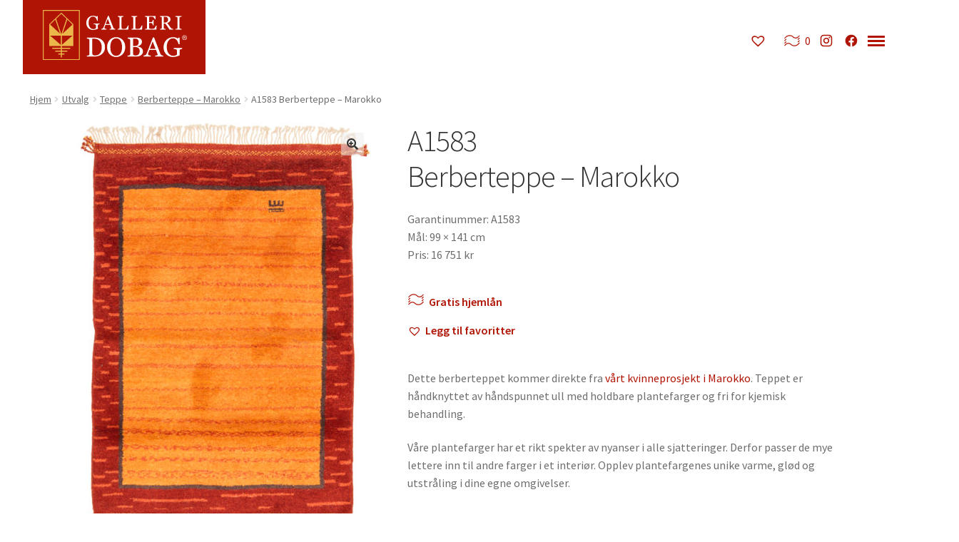

--- FILE ---
content_type: text/html; charset=UTF-8
request_url: https://dobag.no/utvalg/a1583-berberteppe-marokko/
body_size: 19799
content:
<!doctype html>
<html lang="nb-NO">
<head>
<meta charset="UTF-8">
<meta name="viewport" content="width=device-width, initial-scale=1">
<link rel="profile" href="http://gmpg.org/xfn/11">
<link rel="pingback" href="https://dobag.no/xmlrpc.php">
<link rel="shortcut icon" href="https://dobag.no/wp-content/themes/storefront-child-theme/assets/images/favicon/favicon.ico" />

<title>A1583 | Berberteppe – Marokko &#8211; Galleri DOBAG</title>
<meta name='robots' content='max-image-preview:large' />
<link rel='dns-prefetch' href='//fonts.googleapis.com' />
<link rel="alternate" type="application/rss+xml" title="Galleri DOBAG &raquo; strøm" href="https://dobag.no/feed/" />
<link rel="alternate" type="application/rss+xml" title="Galleri DOBAG &raquo; kommentarstrøm" href="https://dobag.no/comments/feed/" />
<link rel="alternate" title="oEmbed (JSON)" type="application/json+oembed" href="https://dobag.no/wp-json/oembed/1.0/embed?url=https%3A%2F%2Fdobag.no%2Futvalg%2Fa1583-berberteppe-marokko%2F" />
<link rel="alternate" title="oEmbed (XML)" type="text/xml+oembed" href="https://dobag.no/wp-json/oembed/1.0/embed?url=https%3A%2F%2Fdobag.no%2Futvalg%2Fa1583-berberteppe-marokko%2F&#038;format=xml" />
<style id='wp-img-auto-sizes-contain-inline-css' type='text/css'>
img:is([sizes=auto i],[sizes^="auto," i]){contain-intrinsic-size:3000px 1500px}
/*# sourceURL=wp-img-auto-sizes-contain-inline-css */
</style>
<style id='dma-inline-style-inline-css' type='text/css'>
.product-container.missing-info {
    background-color: yellow;
    border: 2px solid red;
}
/*# sourceURL=dma-inline-style-inline-css */
</style>
<link rel='stylesheet' id='wp1s-frontend-style-css' href='https://dobag.no/wp-content/plugins/wp-1-slider/css/wp1s-frontend-style.css?ver=1.3.1' type='text/css' media='all' />
<link rel='stylesheet' id='wp1s-bxslider-style-css' href='https://dobag.no/wp-content/plugins/wp-1-slider/css/jquery.bxslider.css?ver=1.3.1' type='text/css' media='all' />
<link rel='stylesheet' id='wp1s-responsive-style-css' href='https://dobag.no/wp-content/plugins/wp-1-slider/css/wp1s-responsive.css?ver=1.3.1' type='text/css' media='all' />
<style id='wp-emoji-styles-inline-css' type='text/css'>

	img.wp-smiley, img.emoji {
		display: inline !important;
		border: none !important;
		box-shadow: none !important;
		height: 1em !important;
		width: 1em !important;
		margin: 0 0.07em !important;
		vertical-align: -0.1em !important;
		background: none !important;
		padding: 0 !important;
	}
/*# sourceURL=wp-emoji-styles-inline-css */
</style>
<link rel='stylesheet' id='wp-block-library-css' href='https://dobag.no/wp-includes/css/dist/block-library/style.min.css?ver=6.9' type='text/css' media='all' />
<style id='wp-block-library-theme-inline-css' type='text/css'>
.wp-block-audio :where(figcaption){color:#555;font-size:13px;text-align:center}.is-dark-theme .wp-block-audio :where(figcaption){color:#ffffffa6}.wp-block-audio{margin:0 0 1em}.wp-block-code{border:1px solid #ccc;border-radius:4px;font-family:Menlo,Consolas,monaco,monospace;padding:.8em 1em}.wp-block-embed :where(figcaption){color:#555;font-size:13px;text-align:center}.is-dark-theme .wp-block-embed :where(figcaption){color:#ffffffa6}.wp-block-embed{margin:0 0 1em}.blocks-gallery-caption{color:#555;font-size:13px;text-align:center}.is-dark-theme .blocks-gallery-caption{color:#ffffffa6}:root :where(.wp-block-image figcaption){color:#555;font-size:13px;text-align:center}.is-dark-theme :root :where(.wp-block-image figcaption){color:#ffffffa6}.wp-block-image{margin:0 0 1em}.wp-block-pullquote{border-bottom:4px solid;border-top:4px solid;color:currentColor;margin-bottom:1.75em}.wp-block-pullquote :where(cite),.wp-block-pullquote :where(footer),.wp-block-pullquote__citation{color:currentColor;font-size:.8125em;font-style:normal;text-transform:uppercase}.wp-block-quote{border-left:.25em solid;margin:0 0 1.75em;padding-left:1em}.wp-block-quote cite,.wp-block-quote footer{color:currentColor;font-size:.8125em;font-style:normal;position:relative}.wp-block-quote:where(.has-text-align-right){border-left:none;border-right:.25em solid;padding-left:0;padding-right:1em}.wp-block-quote:where(.has-text-align-center){border:none;padding-left:0}.wp-block-quote.is-large,.wp-block-quote.is-style-large,.wp-block-quote:where(.is-style-plain){border:none}.wp-block-search .wp-block-search__label{font-weight:700}.wp-block-search__button{border:1px solid #ccc;padding:.375em .625em}:where(.wp-block-group.has-background){padding:1.25em 2.375em}.wp-block-separator.has-css-opacity{opacity:.4}.wp-block-separator{border:none;border-bottom:2px solid;margin-left:auto;margin-right:auto}.wp-block-separator.has-alpha-channel-opacity{opacity:1}.wp-block-separator:not(.is-style-wide):not(.is-style-dots){width:100px}.wp-block-separator.has-background:not(.is-style-dots){border-bottom:none;height:1px}.wp-block-separator.has-background:not(.is-style-wide):not(.is-style-dots){height:2px}.wp-block-table{margin:0 0 1em}.wp-block-table td,.wp-block-table th{word-break:normal}.wp-block-table :where(figcaption){color:#555;font-size:13px;text-align:center}.is-dark-theme .wp-block-table :where(figcaption){color:#ffffffa6}.wp-block-video :where(figcaption){color:#555;font-size:13px;text-align:center}.is-dark-theme .wp-block-video :where(figcaption){color:#ffffffa6}.wp-block-video{margin:0 0 1em}:root :where(.wp-block-template-part.has-background){margin-bottom:0;margin-top:0;padding:1.25em 2.375em}
/*# sourceURL=/wp-includes/css/dist/block-library/theme.min.css */
</style>
<style id='classic-theme-styles-inline-css' type='text/css'>
/*! This file is auto-generated */
.wp-block-button__link{color:#fff;background-color:#32373c;border-radius:9999px;box-shadow:none;text-decoration:none;padding:calc(.667em + 2px) calc(1.333em + 2px);font-size:1.125em}.wp-block-file__button{background:#32373c;color:#fff;text-decoration:none}
/*# sourceURL=/wp-includes/css/classic-themes.min.css */
</style>
<link rel='stylesheet' id='storefront-gutenberg-blocks-css' href='https://dobag.no/wp-content/themes/storefront/assets/css/base/gutenberg-blocks.css?ver=4.6.2' type='text/css' media='all' />
<style id='storefront-gutenberg-blocks-inline-css' type='text/css'>

				.wp-block-button__link:not(.has-text-color) {
					color: #333333;
				}

				.wp-block-button__link:not(.has-text-color):hover,
				.wp-block-button__link:not(.has-text-color):focus,
				.wp-block-button__link:not(.has-text-color):active {
					color: #333333;
				}

				.wp-block-button__link:not(.has-background) {
					background-color: #eeeeee;
				}

				.wp-block-button__link:not(.has-background):hover,
				.wp-block-button__link:not(.has-background):focus,
				.wp-block-button__link:not(.has-background):active {
					border-color: #d5d5d5;
					background-color: #d5d5d5;
				}

				.wc-block-grid__products .wc-block-grid__product .wp-block-button__link {
					background-color: #eeeeee;
					border-color: #eeeeee;
					color: #333333;
				}

				.wp-block-quote footer,
				.wp-block-quote cite,
				.wp-block-quote__citation {
					color: #6d6d6d;
				}

				.wp-block-pullquote cite,
				.wp-block-pullquote footer,
				.wp-block-pullquote__citation {
					color: #6d6d6d;
				}

				.wp-block-image figcaption {
					color: #6d6d6d;
				}

				.wp-block-separator.is-style-dots::before {
					color: #333333;
				}

				.wp-block-file a.wp-block-file__button {
					color: #333333;
					background-color: #eeeeee;
					border-color: #eeeeee;
				}

				.wp-block-file a.wp-block-file__button:hover,
				.wp-block-file a.wp-block-file__button:focus,
				.wp-block-file a.wp-block-file__button:active {
					color: #333333;
					background-color: #d5d5d5;
				}

				.wp-block-code,
				.wp-block-preformatted pre {
					color: #6d6d6d;
				}

				.wp-block-table:not( .has-background ):not( .is-style-stripes ) tbody tr:nth-child(2n) td {
					background-color: #fdfdfd;
				}

				.wp-block-cover .wp-block-cover__inner-container h1:not(.has-text-color),
				.wp-block-cover .wp-block-cover__inner-container h2:not(.has-text-color),
				.wp-block-cover .wp-block-cover__inner-container h3:not(.has-text-color),
				.wp-block-cover .wp-block-cover__inner-container h4:not(.has-text-color),
				.wp-block-cover .wp-block-cover__inner-container h5:not(.has-text-color),
				.wp-block-cover .wp-block-cover__inner-container h6:not(.has-text-color) {
					color: #000000;
				}

				div.wc-block-components-price-slider__range-input-progress,
				.rtl .wc-block-components-price-slider__range-input-progress {
					--range-color: #b01404;
				}

				/* Target only IE11 */
				@media all and (-ms-high-contrast: none), (-ms-high-contrast: active) {
					.wc-block-components-price-slider__range-input-progress {
						background: #b01404;
					}
				}

				.wc-block-components-button:not(.is-link) {
					background-color: #333333;
					color: #ffffff;
				}

				.wc-block-components-button:not(.is-link):hover,
				.wc-block-components-button:not(.is-link):focus,
				.wc-block-components-button:not(.is-link):active {
					background-color: #1a1a1a;
					color: #ffffff;
				}

				.wc-block-components-button:not(.is-link):disabled {
					background-color: #333333;
					color: #ffffff;
				}

				.wc-block-cart__submit-container {
					background-color: #ffffff;
				}

				.wc-block-cart__submit-container::before {
					color: rgba(220,220,220,0.5);
				}

				.wc-block-components-order-summary-item__quantity {
					background-color: #ffffff;
					border-color: #6d6d6d;
					box-shadow: 0 0 0 2px #ffffff;
					color: #6d6d6d;
				}
			
/*# sourceURL=storefront-gutenberg-blocks-inline-css */
</style>
<style id='global-styles-inline-css' type='text/css'>
:root{--wp--preset--aspect-ratio--square: 1;--wp--preset--aspect-ratio--4-3: 4/3;--wp--preset--aspect-ratio--3-4: 3/4;--wp--preset--aspect-ratio--3-2: 3/2;--wp--preset--aspect-ratio--2-3: 2/3;--wp--preset--aspect-ratio--16-9: 16/9;--wp--preset--aspect-ratio--9-16: 9/16;--wp--preset--color--black: #000000;--wp--preset--color--cyan-bluish-gray: #abb8c3;--wp--preset--color--white: #ffffff;--wp--preset--color--pale-pink: #f78da7;--wp--preset--color--vivid-red: #cf2e2e;--wp--preset--color--luminous-vivid-orange: #ff6900;--wp--preset--color--luminous-vivid-amber: #fcb900;--wp--preset--color--light-green-cyan: #7bdcb5;--wp--preset--color--vivid-green-cyan: #00d084;--wp--preset--color--pale-cyan-blue: #8ed1fc;--wp--preset--color--vivid-cyan-blue: #0693e3;--wp--preset--color--vivid-purple: #9b51e0;--wp--preset--gradient--vivid-cyan-blue-to-vivid-purple: linear-gradient(135deg,rgb(6,147,227) 0%,rgb(155,81,224) 100%);--wp--preset--gradient--light-green-cyan-to-vivid-green-cyan: linear-gradient(135deg,rgb(122,220,180) 0%,rgb(0,208,130) 100%);--wp--preset--gradient--luminous-vivid-amber-to-luminous-vivid-orange: linear-gradient(135deg,rgb(252,185,0) 0%,rgb(255,105,0) 100%);--wp--preset--gradient--luminous-vivid-orange-to-vivid-red: linear-gradient(135deg,rgb(255,105,0) 0%,rgb(207,46,46) 100%);--wp--preset--gradient--very-light-gray-to-cyan-bluish-gray: linear-gradient(135deg,rgb(238,238,238) 0%,rgb(169,184,195) 100%);--wp--preset--gradient--cool-to-warm-spectrum: linear-gradient(135deg,rgb(74,234,220) 0%,rgb(151,120,209) 20%,rgb(207,42,186) 40%,rgb(238,44,130) 60%,rgb(251,105,98) 80%,rgb(254,248,76) 100%);--wp--preset--gradient--blush-light-purple: linear-gradient(135deg,rgb(255,206,236) 0%,rgb(152,150,240) 100%);--wp--preset--gradient--blush-bordeaux: linear-gradient(135deg,rgb(254,205,165) 0%,rgb(254,45,45) 50%,rgb(107,0,62) 100%);--wp--preset--gradient--luminous-dusk: linear-gradient(135deg,rgb(255,203,112) 0%,rgb(199,81,192) 50%,rgb(65,88,208) 100%);--wp--preset--gradient--pale-ocean: linear-gradient(135deg,rgb(255,245,203) 0%,rgb(182,227,212) 50%,rgb(51,167,181) 100%);--wp--preset--gradient--electric-grass: linear-gradient(135deg,rgb(202,248,128) 0%,rgb(113,206,126) 100%);--wp--preset--gradient--midnight: linear-gradient(135deg,rgb(2,3,129) 0%,rgb(40,116,252) 100%);--wp--preset--font-size--small: 14px;--wp--preset--font-size--medium: 23px;--wp--preset--font-size--large: 26px;--wp--preset--font-size--x-large: 42px;--wp--preset--font-size--normal: 16px;--wp--preset--font-size--huge: 37px;--wp--preset--spacing--20: 0.44rem;--wp--preset--spacing--30: 0.67rem;--wp--preset--spacing--40: 1rem;--wp--preset--spacing--50: 1.5rem;--wp--preset--spacing--60: 2.25rem;--wp--preset--spacing--70: 3.38rem;--wp--preset--spacing--80: 5.06rem;--wp--preset--shadow--natural: 6px 6px 9px rgba(0, 0, 0, 0.2);--wp--preset--shadow--deep: 12px 12px 50px rgba(0, 0, 0, 0.4);--wp--preset--shadow--sharp: 6px 6px 0px rgba(0, 0, 0, 0.2);--wp--preset--shadow--outlined: 6px 6px 0px -3px rgb(255, 255, 255), 6px 6px rgb(0, 0, 0);--wp--preset--shadow--crisp: 6px 6px 0px rgb(0, 0, 0);}:root :where(.is-layout-flow) > :first-child{margin-block-start: 0;}:root :where(.is-layout-flow) > :last-child{margin-block-end: 0;}:root :where(.is-layout-flow) > *{margin-block-start: 24px;margin-block-end: 0;}:root :where(.is-layout-constrained) > :first-child{margin-block-start: 0;}:root :where(.is-layout-constrained) > :last-child{margin-block-end: 0;}:root :where(.is-layout-constrained) > *{margin-block-start: 24px;margin-block-end: 0;}:root :where(.is-layout-flex){gap: 24px;}:root :where(.is-layout-grid){gap: 24px;}body .is-layout-flex{display: flex;}.is-layout-flex{flex-wrap: wrap;align-items: center;}.is-layout-flex > :is(*, div){margin: 0;}body .is-layout-grid{display: grid;}.is-layout-grid > :is(*, div){margin: 0;}.has-black-color{color: var(--wp--preset--color--black) !important;}.has-cyan-bluish-gray-color{color: var(--wp--preset--color--cyan-bluish-gray) !important;}.has-white-color{color: var(--wp--preset--color--white) !important;}.has-pale-pink-color{color: var(--wp--preset--color--pale-pink) !important;}.has-vivid-red-color{color: var(--wp--preset--color--vivid-red) !important;}.has-luminous-vivid-orange-color{color: var(--wp--preset--color--luminous-vivid-orange) !important;}.has-luminous-vivid-amber-color{color: var(--wp--preset--color--luminous-vivid-amber) !important;}.has-light-green-cyan-color{color: var(--wp--preset--color--light-green-cyan) !important;}.has-vivid-green-cyan-color{color: var(--wp--preset--color--vivid-green-cyan) !important;}.has-pale-cyan-blue-color{color: var(--wp--preset--color--pale-cyan-blue) !important;}.has-vivid-cyan-blue-color{color: var(--wp--preset--color--vivid-cyan-blue) !important;}.has-vivid-purple-color{color: var(--wp--preset--color--vivid-purple) !important;}.has-black-background-color{background-color: var(--wp--preset--color--black) !important;}.has-cyan-bluish-gray-background-color{background-color: var(--wp--preset--color--cyan-bluish-gray) !important;}.has-white-background-color{background-color: var(--wp--preset--color--white) !important;}.has-pale-pink-background-color{background-color: var(--wp--preset--color--pale-pink) !important;}.has-vivid-red-background-color{background-color: var(--wp--preset--color--vivid-red) !important;}.has-luminous-vivid-orange-background-color{background-color: var(--wp--preset--color--luminous-vivid-orange) !important;}.has-luminous-vivid-amber-background-color{background-color: var(--wp--preset--color--luminous-vivid-amber) !important;}.has-light-green-cyan-background-color{background-color: var(--wp--preset--color--light-green-cyan) !important;}.has-vivid-green-cyan-background-color{background-color: var(--wp--preset--color--vivid-green-cyan) !important;}.has-pale-cyan-blue-background-color{background-color: var(--wp--preset--color--pale-cyan-blue) !important;}.has-vivid-cyan-blue-background-color{background-color: var(--wp--preset--color--vivid-cyan-blue) !important;}.has-vivid-purple-background-color{background-color: var(--wp--preset--color--vivid-purple) !important;}.has-black-border-color{border-color: var(--wp--preset--color--black) !important;}.has-cyan-bluish-gray-border-color{border-color: var(--wp--preset--color--cyan-bluish-gray) !important;}.has-white-border-color{border-color: var(--wp--preset--color--white) !important;}.has-pale-pink-border-color{border-color: var(--wp--preset--color--pale-pink) !important;}.has-vivid-red-border-color{border-color: var(--wp--preset--color--vivid-red) !important;}.has-luminous-vivid-orange-border-color{border-color: var(--wp--preset--color--luminous-vivid-orange) !important;}.has-luminous-vivid-amber-border-color{border-color: var(--wp--preset--color--luminous-vivid-amber) !important;}.has-light-green-cyan-border-color{border-color: var(--wp--preset--color--light-green-cyan) !important;}.has-vivid-green-cyan-border-color{border-color: var(--wp--preset--color--vivid-green-cyan) !important;}.has-pale-cyan-blue-border-color{border-color: var(--wp--preset--color--pale-cyan-blue) !important;}.has-vivid-cyan-blue-border-color{border-color: var(--wp--preset--color--vivid-cyan-blue) !important;}.has-vivid-purple-border-color{border-color: var(--wp--preset--color--vivid-purple) !important;}.has-vivid-cyan-blue-to-vivid-purple-gradient-background{background: var(--wp--preset--gradient--vivid-cyan-blue-to-vivid-purple) !important;}.has-light-green-cyan-to-vivid-green-cyan-gradient-background{background: var(--wp--preset--gradient--light-green-cyan-to-vivid-green-cyan) !important;}.has-luminous-vivid-amber-to-luminous-vivid-orange-gradient-background{background: var(--wp--preset--gradient--luminous-vivid-amber-to-luminous-vivid-orange) !important;}.has-luminous-vivid-orange-to-vivid-red-gradient-background{background: var(--wp--preset--gradient--luminous-vivid-orange-to-vivid-red) !important;}.has-very-light-gray-to-cyan-bluish-gray-gradient-background{background: var(--wp--preset--gradient--very-light-gray-to-cyan-bluish-gray) !important;}.has-cool-to-warm-spectrum-gradient-background{background: var(--wp--preset--gradient--cool-to-warm-spectrum) !important;}.has-blush-light-purple-gradient-background{background: var(--wp--preset--gradient--blush-light-purple) !important;}.has-blush-bordeaux-gradient-background{background: var(--wp--preset--gradient--blush-bordeaux) !important;}.has-luminous-dusk-gradient-background{background: var(--wp--preset--gradient--luminous-dusk) !important;}.has-pale-ocean-gradient-background{background: var(--wp--preset--gradient--pale-ocean) !important;}.has-electric-grass-gradient-background{background: var(--wp--preset--gradient--electric-grass) !important;}.has-midnight-gradient-background{background: var(--wp--preset--gradient--midnight) !important;}.has-small-font-size{font-size: var(--wp--preset--font-size--small) !important;}.has-medium-font-size{font-size: var(--wp--preset--font-size--medium) !important;}.has-large-font-size{font-size: var(--wp--preset--font-size--large) !important;}.has-x-large-font-size{font-size: var(--wp--preset--font-size--x-large) !important;}
:root :where(.wp-block-pullquote){font-size: 1.5em;line-height: 1.6;}
/*# sourceURL=global-styles-inline-css */
</style>
<link rel='stylesheet' id='responsive-lightbox-swipebox-css' href='https://dobag.no/wp-content/plugins/responsive-lightbox/assets/swipebox/swipebox.min.css?ver=1.5.2' type='text/css' media='all' />
<link rel='stylesheet' id='photoswipe-css' href='https://dobag.no/wp-content/plugins/woocommerce/assets/css/photoswipe/photoswipe.min.css?ver=10.4.3' type='text/css' media='all' />
<link rel='stylesheet' id='photoswipe-default-skin-css' href='https://dobag.no/wp-content/plugins/woocommerce/assets/css/photoswipe/default-skin/default-skin.min.css?ver=10.4.3' type='text/css' media='all' />
<style id='woocommerce-inline-inline-css' type='text/css'>
.woocommerce form .form-row .required { visibility: visible; }
/*# sourceURL=woocommerce-inline-inline-css */
</style>
<link rel='stylesheet' id='aws-style-css' href='https://dobag.no/wp-content/plugins/advanced-woo-search/assets/css/common.min.css?ver=3.52' type='text/css' media='all' />
<link rel='stylesheet' id='uagb-block-css-css' href='https://dobag.no/wp-content/uploads/uag-plugin/custom-style-blocks.css?ver=2.19.18' type='text/css' media='all' />
<link rel='stylesheet' id='wcpf-plugin-style-css' href='https://dobag.no/wp-content/plugins/woocommerce-product-filters/assets/css/plugin.css?ver=1.4.40' type='text/css' media='all' />
<link rel='preload' as='font' type='font/woff2' crossorigin='anonymous' id='tinvwl-webfont-font-css' href='https://dobag.no/wp-content/plugins/ti-woocommerce-wishlist/assets/fonts/tinvwl-webfont.woff2?ver=xu2uyi'  media='all' />
<link rel='stylesheet' id='tinvwl-webfont-css' href='https://dobag.no/wp-content/plugins/ti-woocommerce-wishlist/assets/css/webfont.min.css?ver=2.11.1' type='text/css' media='all' />
<link rel='stylesheet' id='tinvwl-css' href='https://dobag.no/wp-content/plugins/ti-woocommerce-wishlist/assets/css/public.min.css?ver=2.11.1' type='text/css' media='all' />
<link rel='stylesheet' id='storefront-style-css' href='https://dobag.no/wp-content/themes/storefront/style.css?ver=4.6.2' type='text/css' media='all' />
<style id='storefront-style-inline-css' type='text/css'>

			.main-navigation ul li a,
			.site-title a,
			ul.menu li a,
			.site-branding h1 a,
			button.menu-toggle,
			button.menu-toggle:hover,
			.handheld-navigation .dropdown-toggle {
				color: #ffffff;
			}

			button.menu-toggle,
			button.menu-toggle:hover {
				border-color: #ffffff;
			}

			.main-navigation ul li a:hover,
			.main-navigation ul li:hover > a,
			.site-title a:hover,
			.site-header ul.menu li.current-menu-item > a {
				color: #ffffff;
			}

			table:not( .has-background ) th {
				background-color: #f8f8f8;
			}

			table:not( .has-background ) tbody td {
				background-color: #fdfdfd;
			}

			table:not( .has-background ) tbody tr:nth-child(2n) td,
			fieldset,
			fieldset legend {
				background-color: #fbfbfb;
			}

			.site-header,
			.secondary-navigation ul ul,
			.main-navigation ul.menu > li.menu-item-has-children:after,
			.secondary-navigation ul.menu ul,
			.storefront-handheld-footer-bar,
			.storefront-handheld-footer-bar ul li > a,
			.storefront-handheld-footer-bar ul li.search .site-search,
			button.menu-toggle,
			button.menu-toggle:hover {
				background-color: #ffffff;
			}

			p.site-description,
			.site-header,
			.storefront-handheld-footer-bar {
				color: #ffffff;
			}

			button.menu-toggle:after,
			button.menu-toggle:before,
			button.menu-toggle span:before {
				background-color: #ffffff;
			}

			h1, h2, h3, h4, h5, h6, .wc-block-grid__product-title {
				color: #333333;
			}

			.widget h1 {
				border-bottom-color: #333333;
			}

			body,
			.secondary-navigation a {
				color: #6d6d6d;
			}

			.widget-area .widget a,
			.hentry .entry-header .posted-on a,
			.hentry .entry-header .post-author a,
			.hentry .entry-header .post-comments a,
			.hentry .entry-header .byline a {
				color: #727272;
			}

			a {
				color: #b01404;
			}

			a:focus,
			button:focus,
			.button.alt:focus,
			input:focus,
			textarea:focus,
			input[type="button"]:focus,
			input[type="reset"]:focus,
			input[type="submit"]:focus,
			input[type="email"]:focus,
			input[type="tel"]:focus,
			input[type="url"]:focus,
			input[type="password"]:focus,
			input[type="search"]:focus {
				outline-color: #b01404;
			}

			button, input[type="button"], input[type="reset"], input[type="submit"], .button, .widget a.button {
				background-color: #eeeeee;
				border-color: #eeeeee;
				color: #333333;
			}

			button:hover, input[type="button"]:hover, input[type="reset"]:hover, input[type="submit"]:hover, .button:hover, .widget a.button:hover {
				background-color: #d5d5d5;
				border-color: #d5d5d5;
				color: #333333;
			}

			button.alt, input[type="button"].alt, input[type="reset"].alt, input[type="submit"].alt, .button.alt, .widget-area .widget a.button.alt {
				background-color: #333333;
				border-color: #333333;
				color: #ffffff;
			}

			button.alt:hover, input[type="button"].alt:hover, input[type="reset"].alt:hover, input[type="submit"].alt:hover, .button.alt:hover, .widget-area .widget a.button.alt:hover {
				background-color: #1a1a1a;
				border-color: #1a1a1a;
				color: #ffffff;
			}

			.pagination .page-numbers li .page-numbers.current {
				background-color: #e6e6e6;
				color: #636363;
			}

			#comments .comment-list .comment-content .comment-text {
				background-color: #f8f8f8;
			}

			.site-footer {
				background-color: #f0f0f0;
				color: #6d6d6d;
			}

			.site-footer a:not(.button):not(.components-button) {
				color: #333333;
			}

			.site-footer .storefront-handheld-footer-bar a:not(.button):not(.components-button) {
				color: #ffffff;
			}

			.site-footer h1, .site-footer h2, .site-footer h3, .site-footer h4, .site-footer h5, .site-footer h6, .site-footer .widget .widget-title, .site-footer .widget .widgettitle {
				color: #333333;
			}

			.page-template-template-homepage.has-post-thumbnail .type-page.has-post-thumbnail .entry-title {
				color: #000000;
			}

			.page-template-template-homepage.has-post-thumbnail .type-page.has-post-thumbnail .entry-content {
				color: #000000;
			}

			@media screen and ( min-width: 768px ) {
				.secondary-navigation ul.menu a:hover {
					color: #ffffff;
				}

				.secondary-navigation ul.menu a {
					color: #ffffff;
				}

				.main-navigation ul.menu ul.sub-menu,
				.main-navigation ul.nav-menu ul.children {
					background-color: #f0f0f0;
				}

				.site-header {
					border-bottom-color: #f0f0f0;
				}
			}
/*# sourceURL=storefront-style-inline-css */
</style>
<link rel='stylesheet' id='storefront-icons-css' href='https://dobag.no/wp-content/themes/storefront/assets/css/base/icons.css?ver=4.6.2' type='text/css' media='all' />
<link rel='stylesheet' id='storefront-fonts-css' href='https://fonts.googleapis.com/css?family=Source+Sans+Pro%3A400%2C300%2C300italic%2C400italic%2C600%2C700%2C900&#038;subset=latin%2Clatin-ext&#038;ver=4.6.2' type='text/css' media='all' />
<link rel='stylesheet' id='storefront-woocommerce-style-css' href='https://dobag.no/wp-content/themes/storefront/assets/css/woocommerce/woocommerce.css?ver=4.6.2' type='text/css' media='all' />
<style id='storefront-woocommerce-style-inline-css' type='text/css'>
@font-face {
				font-family: star;
				src: url(https://dobag.no/wp-content/plugins/woocommerce/assets/fonts/star.eot);
				src:
					url(https://dobag.no/wp-content/plugins/woocommerce/assets/fonts/star.eot?#iefix) format("embedded-opentype"),
					url(https://dobag.no/wp-content/plugins/woocommerce/assets/fonts/star.woff) format("woff"),
					url(https://dobag.no/wp-content/plugins/woocommerce/assets/fonts/star.ttf) format("truetype"),
					url(https://dobag.no/wp-content/plugins/woocommerce/assets/fonts/star.svg#star) format("svg");
				font-weight: 400;
				font-style: normal;
			}
			@font-face {
				font-family: WooCommerce;
				src: url(https://dobag.no/wp-content/plugins/woocommerce/assets/fonts/WooCommerce.eot);
				src:
					url(https://dobag.no/wp-content/plugins/woocommerce/assets/fonts/WooCommerce.eot?#iefix) format("embedded-opentype"),
					url(https://dobag.no/wp-content/plugins/woocommerce/assets/fonts/WooCommerce.woff) format("woff"),
					url(https://dobag.no/wp-content/plugins/woocommerce/assets/fonts/WooCommerce.ttf) format("truetype"),
					url(https://dobag.no/wp-content/plugins/woocommerce/assets/fonts/WooCommerce.svg#WooCommerce) format("svg");
				font-weight: 400;
				font-style: normal;
			}

			a.cart-contents,
			.site-header-cart .widget_shopping_cart a {
				color: #ffffff;
			}

			a.cart-contents:hover,
			.site-header-cart .widget_shopping_cart a:hover,
			.site-header-cart:hover > li > a {
				color: #ffffff;
			}

			table.cart td.product-remove,
			table.cart td.actions {
				border-top-color: #ffffff;
			}

			.storefront-handheld-footer-bar ul li.cart .count {
				background-color: #ffffff;
				color: #ffffff;
				border-color: #ffffff;
			}

			.woocommerce-tabs ul.tabs li.active a,
			ul.products li.product .price,
			.onsale,
			.wc-block-grid__product-onsale,
			.widget_search form:before,
			.widget_product_search form:before {
				color: #6d6d6d;
			}

			.woocommerce-breadcrumb a,
			a.woocommerce-review-link,
			.product_meta a {
				color: #727272;
			}

			.wc-block-grid__product-onsale,
			.onsale {
				border-color: #6d6d6d;
			}

			.star-rating span:before,
			.quantity .plus, .quantity .minus,
			p.stars a:hover:after,
			p.stars a:after,
			.star-rating span:before,
			#payment .payment_methods li input[type=radio]:first-child:checked+label:before {
				color: #b01404;
			}

			.widget_price_filter .ui-slider .ui-slider-range,
			.widget_price_filter .ui-slider .ui-slider-handle {
				background-color: #b01404;
			}

			.order_details {
				background-color: #f8f8f8;
			}

			.order_details > li {
				border-bottom: 1px dotted #e3e3e3;
			}

			.order_details:before,
			.order_details:after {
				background: -webkit-linear-gradient(transparent 0,transparent 0),-webkit-linear-gradient(135deg,#f8f8f8 33.33%,transparent 33.33%),-webkit-linear-gradient(45deg,#f8f8f8 33.33%,transparent 33.33%)
			}

			#order_review {
				background-color: #ffffff;
			}

			#payment .payment_methods > li .payment_box,
			#payment .place-order {
				background-color: #fafafa;
			}

			#payment .payment_methods > li:not(.woocommerce-notice) {
				background-color: #f5f5f5;
			}

			#payment .payment_methods > li:not(.woocommerce-notice):hover {
				background-color: #f0f0f0;
			}

			.woocommerce-pagination .page-numbers li .page-numbers.current {
				background-color: #e6e6e6;
				color: #636363;
			}

			.wc-block-grid__product-onsale,
			.onsale,
			.woocommerce-pagination .page-numbers li .page-numbers:not(.current) {
				color: #6d6d6d;
			}

			p.stars a:before,
			p.stars a:hover~a:before,
			p.stars.selected a.active~a:before {
				color: #6d6d6d;
			}

			p.stars.selected a.active:before,
			p.stars:hover a:before,
			p.stars.selected a:not(.active):before,
			p.stars.selected a.active:before {
				color: #b01404;
			}

			.single-product div.product .woocommerce-product-gallery .woocommerce-product-gallery__trigger {
				background-color: #eeeeee;
				color: #333333;
			}

			.single-product div.product .woocommerce-product-gallery .woocommerce-product-gallery__trigger:hover {
				background-color: #d5d5d5;
				border-color: #d5d5d5;
				color: #333333;
			}

			.button.added_to_cart:focus,
			.button.wc-forward:focus {
				outline-color: #b01404;
			}

			.added_to_cart,
			.site-header-cart .widget_shopping_cart a.button,
			.wc-block-grid__products .wc-block-grid__product .wp-block-button__link {
				background-color: #eeeeee;
				border-color: #eeeeee;
				color: #333333;
			}

			.added_to_cart:hover,
			.site-header-cart .widget_shopping_cart a.button:hover,
			.wc-block-grid__products .wc-block-grid__product .wp-block-button__link:hover {
				background-color: #d5d5d5;
				border-color: #d5d5d5;
				color: #333333;
			}

			.added_to_cart.alt, .added_to_cart, .widget a.button.checkout {
				background-color: #333333;
				border-color: #333333;
				color: #ffffff;
			}

			.added_to_cart.alt:hover, .added_to_cart:hover, .widget a.button.checkout:hover {
				background-color: #1a1a1a;
				border-color: #1a1a1a;
				color: #ffffff;
			}

			.button.loading {
				color: #eeeeee;
			}

			.button.loading:hover {
				background-color: #eeeeee;
			}

			.button.loading:after {
				color: #333333;
			}

			@media screen and ( min-width: 768px ) {
				.site-header-cart .widget_shopping_cart,
				.site-header .product_list_widget li .quantity {
					color: #ffffff;
				}

				.site-header-cart .widget_shopping_cart .buttons,
				.site-header-cart .widget_shopping_cart .total {
					background-color: #f5f5f5;
				}

				.site-header-cart .widget_shopping_cart {
					background-color: #f0f0f0;
				}
			}
				.storefront-product-pagination a {
					color: #6d6d6d;
					background-color: #ffffff;
				}
				.storefront-sticky-add-to-cart {
					color: #6d6d6d;
					background-color: #ffffff;
				}

				.storefront-sticky-add-to-cart a:not(.button) {
					color: #ffffff;
				}
/*# sourceURL=storefront-woocommerce-style-inline-css */
</style>
<link rel='stylesheet' id='storefront-child-style-css' href='https://dobag.no/wp-content/themes/storefront-child-theme/style.css?ver=1.0.0' type='text/css' media='all' />
<link rel='stylesheet' id='storefront-woocommerce-brands-style-css' href='https://dobag.no/wp-content/themes/storefront/assets/css/woocommerce/extensions/brands.css?ver=4.6.2' type='text/css' media='all' />
<script src="https://dobag.no/wp-includes/js/jquery/jquery.min.js?ver=3.7.1" id="jquery-core-js"></script>
<script src="https://dobag.no/wp-includes/js/jquery/jquery-migrate.min.js?ver=3.4.1" id="jquery-migrate-js"></script>
<script src="https://dobag.no/wp-content/plugins/wp-1-slider/js/jquery.fitvids.js?ver=1.3.1" id="wp1s-jquery-video-js"></script>
<script src="https://dobag.no/wp-content/plugins/wp-1-slider/js/jquery.bxslider.min.js?ver=1.3.1" id="wp1s-jquery-bxslider-min-js"></script>
<script src="https://dobag.no/wp-content/plugins/wp-1-slider/js/wp1s-frontend-script.js?ver=1.3.1" id="wp1s-frontend-script-js"></script>
<script src="https://dobag.no/wp-includes/js/underscore.min.js?ver=1.13.7" id="underscore-js"></script>
<script src="https://dobag.no/wp-content/plugins/responsive-lightbox/assets/infinitescroll/infinite-scroll.pkgd.min.js?ver=4.0.1" id="responsive-lightbox-infinite-scroll-js"></script>
<script src="https://dobag.no/wp-content/plugins/woocommerce/assets/js/jquery-blockui/jquery.blockUI.min.js?ver=2.7.0-wc.10.4.3" id="wc-jquery-blockui-js" data-wp-strategy="defer"></script>
<script id="wc-add-to-cart-js-extra">
var wc_add_to_cart_params = {"ajax_url":"/wp-admin/admin-ajax.php","wc_ajax_url":"/?wc-ajax=%%endpoint%%","i18n_view_cart":"Vis handlekurv","cart_url":"https://dobag.no/gratis-hjemlan/","is_cart":"","cart_redirect_after_add":"no"};
//# sourceURL=wc-add-to-cart-js-extra
</script>
<script src="https://dobag.no/wp-content/plugins/woocommerce/assets/js/frontend/add-to-cart.min.js?ver=10.4.3" id="wc-add-to-cart-js" defer data-wp-strategy="defer"></script>
<script src="https://dobag.no/wp-content/plugins/woocommerce/assets/js/zoom/jquery.zoom.min.js?ver=1.7.21-wc.10.4.3" id="wc-zoom-js" defer data-wp-strategy="defer"></script>
<script src="https://dobag.no/wp-content/plugins/woocommerce/assets/js/flexslider/jquery.flexslider.min.js?ver=2.7.2-wc.10.4.3" id="wc-flexslider-js" defer data-wp-strategy="defer"></script>
<script src="https://dobag.no/wp-content/plugins/woocommerce/assets/js/photoswipe/photoswipe.min.js?ver=4.1.1-wc.10.4.3" id="wc-photoswipe-js" defer data-wp-strategy="defer"></script>
<script src="https://dobag.no/wp-content/plugins/woocommerce/assets/js/photoswipe/photoswipe-ui-default.min.js?ver=4.1.1-wc.10.4.3" id="wc-photoswipe-ui-default-js" defer data-wp-strategy="defer"></script>
<script id="wc-single-product-js-extra">
var wc_single_product_params = {"i18n_required_rating_text":"Vennligst velg en vurdering","i18n_rating_options":["1 av 5 stjerner","2 av 5 stjerner","3 av 5 stjerner","4 av 5 stjerner","5 av 5 stjerner"],"i18n_product_gallery_trigger_text":"Se bildegalleri i fullskjerm","review_rating_required":"no","flexslider":{"rtl":false,"animation":"slide","smoothHeight":true,"directionNav":false,"controlNav":"thumbnails","slideshow":false,"animationSpeed":500,"animationLoop":false,"allowOneSlide":false},"zoom_enabled":"1","zoom_options":{"magnify":0.5},"photoswipe_enabled":"1","photoswipe_options":{"shareEl":false,"closeOnScroll":false,"history":false,"hideAnimationDuration":0,"showAnimationDuration":0},"flexslider_enabled":"1"};
//# sourceURL=wc-single-product-js-extra
</script>
<script src="https://dobag.no/wp-content/plugins/woocommerce/assets/js/frontend/single-product.min.js?ver=10.4.3" id="wc-single-product-js" defer data-wp-strategy="defer"></script>
<script src="https://dobag.no/wp-content/plugins/woocommerce/assets/js/js-cookie/js.cookie.min.js?ver=2.1.4-wc.10.4.3" id="wc-js-cookie-js" data-wp-strategy="defer"></script>
<script id="woocommerce-js-extra">
var woocommerce_params = {"ajax_url":"/wp-admin/admin-ajax.php","wc_ajax_url":"/?wc-ajax=%%endpoint%%","i18n_password_show":"Vis passord","i18n_password_hide":"Skjul passord"};
//# sourceURL=woocommerce-js-extra
</script>
<script src="https://dobag.no/wp-content/plugins/woocommerce/assets/js/frontend/woocommerce.min.js?ver=10.4.3" id="woocommerce-js" defer data-wp-strategy="defer"></script>
<script src="https://dobag.no/wp-includes/js/jquery/ui/core.min.js?ver=1.13.3" id="jquery-ui-core-js"></script>
<script src="https://dobag.no/wp-includes/js/jquery/ui/mouse.min.js?ver=1.13.3" id="jquery-ui-mouse-js"></script>
<script src="https://dobag.no/wp-includes/js/jquery/ui/slider.min.js?ver=1.13.3" id="jquery-ui-slider-js"></script>
<script src="https://dobag.no/wp-content/plugins/woocommerce-product-filters/assets/js/front-vendor.js?ver=1.4.40" id="wcpf-plugin-vendor-script-js"></script>
<script id="wp-util-js-extra">
var _wpUtilSettings = {"ajax":{"url":"/wp-admin/admin-ajax.php"}};
//# sourceURL=wp-util-js-extra
</script>
<script src="https://dobag.no/wp-includes/js/wp-util.min.js?ver=6.9" id="wp-util-js"></script>
<script src="https://dobag.no/wp-content/plugins/woocommerce/assets/js/accounting/accounting.min.js?ver=0.4.2" id="wc-accounting-js"></script>
<script id="wcpf-plugin-script-js-extra">
var WCPFData = {"registerEntities":{"Project":{"id":"Project","class":"WooCommerce_Product_Filter_Plugin\\Entity","post_type":"wcpf_project","label":"Project","default_options":{"urlNavigation":"query","filteringStarts":"auto","urlNavigationOptions":[],"useComponents":["pagination","sorting","results-count","page-title","breadcrumb"],"paginationAjax":true,"sortingAjax":true,"productsContainerSelector":".products","paginationSelector":".woocommerce-pagination","resultCountSelector":".woocommerce-result-count","sortingSelector":".woocommerce-ordering","pageTitleSelector":".woocommerce-products-header__title","breadcrumbSelector":".woocommerce-breadcrumb","multipleContainersForProducts":true},"is_grouped":true,"editor_component_class":"WooCommerce_Product_Filter_Plugin\\Project\\Editor_Component","filter_component_class":"WooCommerce_Product_Filter_Plugin\\Project\\Filter_Component","variations":false},"BoxListField":{"id":"BoxListField","class":"WooCommerce_Product_Filter_Plugin\\Entity","post_type":"wcpf_item","label":"Box List","default_options":{"itemsSource":"attribute","itemsDisplay":"all","queryType":"or","itemsDisplayHierarchical":true,"displayHierarchicalCollapsed":false,"displayTitle":true,"displayToggleContent":true,"defaultToggleState":"show","cssClass":"","actionForEmptyOptions":"hide","displayProductCount":true,"productCountPolicy":"for-option-only","multiSelect":true,"boxSize":"45px"},"is_grouped":false,"editor_component_class":"WooCommerce_Product_Filter_Plugin\\Field\\Box_list\\Editor_Component","filter_component_class":"WooCommerce_Product_Filter_Plugin\\Field\\Box_List\\Filter_Component","variations":true},"CheckBoxListField":{"id":"CheckBoxListField","class":"WooCommerce_Product_Filter_Plugin\\Entity","post_type":"wcpf_item","label":"Checkbox","default_options":{"itemsSource":"attribute","itemsDisplay":"all","queryType":"or","itemsDisplayHierarchical":true,"displayHierarchicalCollapsed":false,"displayTitle":true,"displayToggleContent":true,"defaultToggleState":"show","cssClass":"","actionForEmptyOptions":"hide","displayProductCount":true,"productCountPolicy":"for-option-only","seeMoreOptionsBy":"scrollbar","heightOfVisibleContent":12},"is_grouped":false,"editor_component_class":"WooCommerce_Product_Filter_Plugin\\Field\\Check_Box_List\\Editor_Component","filter_component_class":"WooCommerce_Product_Filter_Plugin\\Field\\Check_Box_List\\Filter_Component","variations":true},"DropDownListField":{"id":"DropDownListField","class":"WooCommerce_Product_Filter_Plugin\\Entity","post_type":"wcpf_item","label":"Drop Down","default_options":{"itemsSource":"attribute","itemsDisplay":"all","queryType":"or","itemsDisplayHierarchical":true,"displayHierarchicalCollapsed":false,"displayTitle":true,"displayToggleContent":true,"defaultToggleState":"show","cssClass":"","actionForEmptyOptions":"hide","displayProductCount":true,"productCountPolicy":"for-option-only","titleItemReset":"Show all"},"is_grouped":false,"editor_component_class":"WooCommerce_Product_Filter_Plugin\\Field\\Drop_Down_List\\Editor_Component","filter_component_class":"WooCommerce_Product_Filter_Plugin\\Field\\Drop_Down_List\\Filter_Component","variations":true},"ButtonField":{"id":"ButtonField","class":"WooCommerce_Product_Filter_Plugin\\Entity","post_type":"wcpf_item","label":"Button","default_options":{"cssClass":"","action":"reset"},"is_grouped":false,"editor_component_class":"WooCommerce_Product_Filter_Plugin\\Field\\Button\\Editor_Component","filter_component_class":"WooCommerce_Product_Filter_Plugin\\Field\\Button\\Filter_Component","variations":true},"ColorListField":{"id":"ColorListField","class":"WooCommerce_Product_Filter_Plugin\\Entity","post_type":"wcpf_item","label":"Colors","default_options":{"itemsSource":"attribute","itemsDisplay":"all","queryType":"or","itemsDisplayHierarchical":true,"displayHierarchicalCollapsed":false,"displayTitle":true,"displayToggleContent":true,"defaultToggleState":"show","cssClass":"","actionForEmptyOptions":"hide","displayProductCount":true,"productCountPolicy":"for-option-only","optionKey":"colors"},"is_grouped":false,"editor_component_class":"WooCommerce_Product_Filter_Plugin\\Field\\Color_List\\Editor_Component","filter_component_class":"WooCommerce_Product_Filter_Plugin\\Field\\Color_List\\Filter_Component","variations":true},"RadioListField":{"id":"RadioListField","class":"WooCommerce_Product_Filter_Plugin\\Entity","post_type":"wcpf_item","label":"Radio","default_options":{"itemsSource":"attribute","itemsDisplay":"all","queryType":"or","itemsDisplayHierarchical":true,"displayHierarchicalCollapsed":false,"displayTitle":true,"displayToggleContent":true,"defaultToggleState":"show","cssClass":"","actionForEmptyOptions":"hide","displayProductCount":true,"productCountPolicy":"for-option-only","titleItemReset":"Show all","seeMoreOptionsBy":"scrollbar","heightOfVisibleContent":12},"is_grouped":false,"editor_component_class":"WooCommerce_Product_Filter_Plugin\\Field\\Radio_List\\Editor_Component","filter_component_class":"WooCommerce_Product_Filter_Plugin\\Field\\Radio_List\\Filter_Component","variations":true},"TextListField":{"id":"TextListField","class":"WooCommerce_Product_Filter_Plugin\\Entity","post_type":"wcpf_item","label":"Text List","default_options":{"itemsSource":"attribute","itemsDisplay":"all","queryType":"or","itemsDisplayHierarchical":true,"displayHierarchicalCollapsed":false,"displayTitle":true,"displayToggleContent":true,"defaultToggleState":"show","cssClass":"","actionForEmptyOptions":"hide","displayProductCount":true,"productCountPolicy":"for-option-only","multiSelect":true,"useInlineStyle":false},"is_grouped":false,"editor_component_class":"WooCommerce_Product_Filter_Plugin\\Field\\Text_List\\Editor_Component","filter_component_class":"WooCommerce_Product_Filter_Plugin\\Field\\Text_List\\Filter_Component","variations":true},"PriceSliderField":{"id":"PriceSliderField","class":"WooCommerce_Product_Filter_Plugin\\Entity","post_type":"wcpf_item","label":"Price slider","default_options":{"minPriceOptionKey":"min-price","maxPriceOptionKey":"max-price","optionKey":"price","optionKeyFormat":"dash","cssClass":"","displayMinMaxInput":true,"displayTitle":true,"displayToggleContent":true,"defaultToggleState":"show","displayPriceLabel":true},"is_grouped":false,"editor_component_class":"WooCommerce_Product_Filter_Plugin\\Field\\Price_Slider\\Editor_Component","filter_component_class":"WooCommerce_Product_Filter_Plugin\\Field\\Price_Slider\\Filter_Component","variations":false},"SimpleBoxLayout":{"id":"SimpleBoxLayout","class":"WooCommerce_Product_Filter_Plugin\\Entity","post_type":"wcpf_item","label":"Simple Box","default_options":{"displayToggleContent":true,"defaultToggleState":"show","cssClass":""},"is_grouped":true,"editor_component_class":"WooCommerce_Product_Filter_Plugin\\Layout\\Simple_Box\\Editor_Component","filter_component_class":"WooCommerce_Product_Filter_Plugin\\Layout\\Simple_Box\\Filter_Component","variations":false},"ColumnsLayout":{"id":"ColumnsLayout","class":"WooCommerce_Product_Filter_Plugin\\Entity","post_type":"wcpf_item","label":"Columns","default_options":{"columns":[{"entities":[],"options":{"width":"50%"}}]},"is_grouped":true,"editor_component_class":"WooCommerce_Product_Filter_Plugin\\Layout\\Columns\\Editor_Component","filter_component_class":"WooCommerce_Product_Filter_Plugin\\Layout\\Columns\\Filter_Component","variations":false}},"messages":{"selectNoMatchesFound":"No matches found"},"selectors":{"productsContainer":".products","paginationContainer":".woocommerce-pagination","resultCount":".woocommerce-result-count","sorting":".woocommerce-ordering","pageTitle":".woocommerce-products-header__title","breadcrumb":".woocommerce-breadcrumb"},"pageUrl":"https://dobag.no/utvalg/a1583-berberteppe-marokko/","isPaged":"","scriptAfterProductsUpdate":"","scrollTop":"yes","priceFormat":{"currencyFormatNumDecimals":0,"currencyFormatSymbol":"&#107;&#114;","currencyFormatDecimalSep":",","currencyFormatThousandSep":" ","currencyFormat":"%v%s"}};
//# sourceURL=wcpf-plugin-script-js-extra
</script>
<script src="https://dobag.no/wp-content/plugins/woocommerce-product-filters/assets/build/js/plugin.js?ver=1.4.40" id="wcpf-plugin-script-js"></script>
<link rel="https://api.w.org/" href="https://dobag.no/wp-json/" /><link rel="alternate" title="JSON" type="application/json" href="https://dobag.no/wp-json/wp/v2/product/4582" /><link rel="EditURI" type="application/rsd+xml" title="RSD" href="https://dobag.no/xmlrpc.php?rsd" />
<meta name="generator" content="WordPress 6.9" />
<meta name="generator" content="WooCommerce 10.4.3" />
<link rel="canonical" href="https://dobag.no/utvalg/a1583-berberteppe-marokko/" />
<link rel='shortlink' href='https://dobag.no/?p=4582' />
	<noscript><style>.woocommerce-product-gallery{ opacity: 1 !important; }</style></noscript>
	<style id="uagb-style-frontend-4582">.uagb-block-25c6e6d0 .uagb-search-form__container .uagb-search-submit{width: 60px;padding: 0;border: 0;}.uagb-block-25c6e6d0 .uagb-search-form__container .uagb-search-form__input::placeholder{color: #ffffff;opacity: 0.6;}.uagb-block-25c6e6d0 .uagb-search-form__container .uagb-search-submit .uagb-wp-search-button-icon-wrap svg{width: 17px;height: 17px;font-size: 17px;}.uagb-block-25c6e6d0 .uagb-search-form__container .uagb-search-submit .uagb-wp-search-button-text{color: #313131;}.uagb-block-25c6e6d0.uagb-layout-input .uagb-wp-search-icon-wrap svg{width: 17px;height: 17px;font-size: 17px;fill: #ffffff;}.uagb-block-25c6e6d0 .uagb-search-form__container .uagb-search-form__input{color: #ffffff;background-color: #b01404;border: 0;border-radius: 0px;margin: 0;outline: unset;padding-top: 3px;padding-bottom: 3px;padding-right: 3px;padding-left: 3px;}.uagb-block-25c6e6d0 .uagb-search-wrapper .uagb-search-form__container{border-top-left-radius: 0px;border-top-right-radius: 0px;border-bottom-left-radius: 0px;border-bottom-right-radius: 0px;border-color: #ffffff;border-style: solid;outline: unset;box-shadow: 0px 0px    ;transition: all .5s;width: 100%;}.uagb-block-25c6e6d0 .uagb-search-form__container .uagb-wp-search-icon-wrap{background-color: #b01404;padding-top: 3px;padding-bottom: 3px;padding-left: 3px;}.uagb-block-25c6e6d0.uagb-layout-input-button .uagb-search-wrapper .uagb-search-form__container .uagb-search-submit{background-color: #9d9d9d;}@media only screen and (max-width: 976px) {.uagb-block-25c6e6d0 .uagb-search-wrapper .uagb-search-form__container{border-style: solid;border-color: #ffffff;}.uagb-block-25c6e6d0 .uagb-search-wrapper .uagb-search-form__container .uagb-search-form__input{padding-top: 15px;padding-bottom: 15px;padding-right: 13px;padding-left: 13px;}.uagb-block-25c6e6d0 .uagb-search-form__container .uagb-wp-search-icon-wrap{padding-top: 15px;padding-bottom: 15px;padding-left: 13px;}}@media only screen and (max-width: 767px) {.uagb-block-25c6e6d0 .uagb-search-wrapper .uagb-search-form__container{border-style: solid;border-color: #ffffff;}.uagb-block-25c6e6d0 .uagb-search-wrapper .uagb-search-form__container .uagb-search-form__input{padding-top: 15px;padding-bottom: 15px;padding-right: 13px;padding-left: 13px;}.uagb-block-25c6e6d0 .uagb-search-form__container .uagb-wp-search-icon-wrap{padding-top: 15px;padding-bottom: 15px;padding-left: 13px;}}</style>		<style id="wp-custom-css">
			#yith-wcact-form-bid .quantity {
  display: block !important;
}

#yith-wcact-form-bid .quantity .ywcact-bid-input {
    width: 100% !important;
}		</style>
		</head>

<body class="wp-singular product-template-default single single-product postid-4582 wp-embed-responsive wp-theme-storefront wp-child-theme-storefront-child-theme theme-storefront woocommerce woocommerce-page woocommerce-no-js tinvwl-theme-style group-blog storefront-full-width-content storefront-align-wide left-sidebar woocommerce-active">



<div id="page" class="hfeed site">
	
	<header id="masthead" class="site-header" role="banner" style="">

		<div class="col-full">		<a class="skip-link screen-reader-text" href="#site-navigation">Hopp til navigasjon</a>
		<a class="skip-link screen-reader-text" href="#content">Hopp til innhold</a>
				<div class="site-branding">
			<div class="beta site-title"><a href="https://dobag.no/" rel="home">Galleri DOBAG</a></div>		</div>
		</div><div class="storefront-primary-navigation"><div class="col-full">		<nav id="site-navigation" class="main-navigation" role="navigation" aria-label="Primærmeny">
		<button id="site-navigation-menu-toggle" class="menu-toggle" aria-controls="site-navigation" aria-expanded="false"><span></span></button>
			<div class="primary-navigation"><ul id="menu-hovedmeny" class="menu"><li id="menu-item-839" class="menu-item menu-item-type-post_type menu-item-object-page menu-item-839"><a href="https://dobag.no/inspirasjon/">Inspirasjon</a></li>
<li id="menu-item-840" class="menu-item menu-item-type-post_type menu-item-object-page current_page_parent menu-item-840"><a href="https://dobag.no/utvalg/">Utvalg</a></li>
<li id="menu-item-841" class="menu-item menu-item-type-post_type menu-item-object-page menu-item-841"><a href="https://dobag.no/referanser/">Referanser</a></li>
<li id="menu-item-7522" class="menu-item menu-item-type-post_type menu-item-object-page menu-item-7522"><a href="https://dobag.no/dobag-reiser/">DOBAG-reiser</a></li>
<li id="menu-item-6915" class="menu-item menu-item-type-post_type menu-item-object-page menu-item-6915"><a href="https://dobag.no/ledig-stilling/">Ledig stilling</a></li>
<li id="menu-item-842" class="menu-item menu-item-type-post_type menu-item-object-page menu-item-842"><a href="https://dobag.no/vinn-pute/">VINN PUTE</a></li>
<li id="menu-item-851" class="menu-item menu-item-type-post_type menu-item-object-page menu-item-851"><a href="https://dobag.no/nyheter/">Nyheter</a></li>
<li id="menu-item-1212" class="menu-item menu-item-type-post_type menu-item-object-page menu-item-1212"><a href="https://dobag.no/service/">Service</a></li>
<li id="menu-item-844" class="menu-item menu-item-type-post_type menu-item-object-page menu-item-844"><a href="https://dobag.no/om-dobag/">Om DOBAG</a></li>
<li id="menu-item-845" class="menu-item menu-item-type-post_type menu-item-object-page menu-item-845"><a href="https://dobag.no/kontakt-oss/">Kontakt oss</a></li>
<li id="menu-item-876" class="menu-item menu-item-type-post_type menu-item-object-page menu-item-876"><a href="https://dobag.no/min-side/">Logg inn</a></li>
<li id="menu-item-2147480012" class="menu-item menu-item-type-post menu-item-object-page menu-item-2147480012"><a href="https://dobag.no/favoritter/"><span class="wishlist_products_counter top_wishlist-heart top_wishlist- no-txt" ></span>  <span class="wishlist_products_counter_number"></span></a></li>
        <li class="kurv menu-item menu-item-type-custom"><a class="menu-item cart-contents" href="https://dobag.no/gratis-hjemlan/" title="Gratis hjemlån">
	            </a></li>
		<li class="insta menu-item menu-item-type-custom"><a class="menu-item" href="https://www.instagram.com/galleri_dobag/" title="Følg oss på Instagram"><span class="icon"><svg  viewBox="0 0 24 24">
		<path fill="currentColor" d="M7.8,2H16.2C19.4,2 22,4.6 22,7.8V16.2A5.8,5.8 0 0,1 16.2,22H7.8C4.6,22 2,19.4 2,16.2V7.8A5.8,5.8 0 0,1 7.8,2M7.6,4A3.6,3.6 0 0,0 4,7.6V16.4C4,18.39 5.61,20 7.6,20H16.4A3.6,3.6 0 0,0 20,16.4V7.6C20,5.61 18.39,4 16.4,4H7.6M17.25,5.5A1.25,1.25 0 0,1 18.5,6.75A1.25,1.25 0 0,1 17.25,8A1.25,1.25 0 0,1 16,6.75A1.25,1.25 0 0,1 17.25,5.5M12,7A5,5 0 0,1 17,12A5,5 0 0,1 12,17A5,5 0 0,1 7,12A5,5 0 0,1 12,7M12,9A3,3 0 0,0 9,12A3,3 0 0,0 12,15A3,3 0 0,0 15,12A3,3 0 0,0 12,9Z" />
		</svg></span></a></li>
		<li class="fb menu-item menu-item-type-custom"><a class="menu-item" href="https://www.facebook.com/galleridobag/" title="Følg oss på Facebook"><span class="icon">       
		<svg viewBox="0 0 24 24">
		<path fill="currentColor" d="M12 2.04C6.5 2.04 2 6.53 2 12.06C2 17.06 5.66 21.21 10.44 21.96V14.96H7.9V12.06H10.44V9.85C10.44 7.34 11.93 5.96 14.22 5.96C15.31 5.96 16.45 6.15 16.45 6.15V8.62H15.19C13.95 8.62 13.56 9.39 13.56 10.18V12.06H16.34L15.89 14.96H13.56V21.96A10 10 0 0 0 22 12.06C22 6.53 17.5 2.04 12 2.04Z" />
		</svg>
				</span>
		</a></li>
        </ul></div><div class="handheld-navigation"><ul id="menu-hovedmeny-1" class="menu"><li class="menu-item menu-item-type-post_type menu-item-object-page menu-item-839"><a href="https://dobag.no/inspirasjon/">Inspirasjon</a></li>
<li class="menu-item menu-item-type-post_type menu-item-object-page current_page_parent menu-item-840"><a href="https://dobag.no/utvalg/">Utvalg</a></li>
<li class="menu-item menu-item-type-post_type menu-item-object-page menu-item-841"><a href="https://dobag.no/referanser/">Referanser</a></li>
<li class="menu-item menu-item-type-post_type menu-item-object-page menu-item-7522"><a href="https://dobag.no/dobag-reiser/">DOBAG-reiser</a></li>
<li class="menu-item menu-item-type-post_type menu-item-object-page menu-item-6915"><a href="https://dobag.no/ledig-stilling/">Ledig stilling</a></li>
<li class="menu-item menu-item-type-post_type menu-item-object-page menu-item-842"><a href="https://dobag.no/vinn-pute/">VINN PUTE</a></li>
<li class="menu-item menu-item-type-post_type menu-item-object-page menu-item-851"><a href="https://dobag.no/nyheter/">Nyheter</a></li>
<li class="menu-item menu-item-type-post_type menu-item-object-page menu-item-1212"><a href="https://dobag.no/service/">Service</a></li>
<li class="menu-item menu-item-type-post_type menu-item-object-page menu-item-844"><a href="https://dobag.no/om-dobag/">Om DOBAG</a></li>
<li class="menu-item menu-item-type-post_type menu-item-object-page menu-item-845"><a href="https://dobag.no/kontakt-oss/">Kontakt oss</a></li>
<li class="menu-item menu-item-type-post_type menu-item-object-page menu-item-876"><a href="https://dobag.no/min-side/">Logg inn</a></li>
<li class="menu-item menu-item-type-post menu-item-object-page menu-item-2147480012"><a href="https://dobag.no/favoritter/"><span class="wishlist_products_counter top_wishlist-heart top_wishlist- no-txt" ></span>  <span class="wishlist_products_counter_number"></span></a></li>
        <li class="kurv menu-item menu-item-type-custom"><a class="menu-item cart-contents" href="https://dobag.no/gratis-hjemlan/" title="Gratis hjemlån">
	            </a></li>
		<li class="insta menu-item menu-item-type-custom"><a class="menu-item" href="https://www.instagram.com/galleri_dobag/" title="Følg oss på Instagram"><span class="icon"><svg  viewBox="0 0 24 24">
		<path fill="currentColor" d="M7.8,2H16.2C19.4,2 22,4.6 22,7.8V16.2A5.8,5.8 0 0,1 16.2,22H7.8C4.6,22 2,19.4 2,16.2V7.8A5.8,5.8 0 0,1 7.8,2M7.6,4A3.6,3.6 0 0,0 4,7.6V16.4C4,18.39 5.61,20 7.6,20H16.4A3.6,3.6 0 0,0 20,16.4V7.6C20,5.61 18.39,4 16.4,4H7.6M17.25,5.5A1.25,1.25 0 0,1 18.5,6.75A1.25,1.25 0 0,1 17.25,8A1.25,1.25 0 0,1 16,6.75A1.25,1.25 0 0,1 17.25,5.5M12,7A5,5 0 0,1 17,12A5,5 0 0,1 12,17A5,5 0 0,1 7,12A5,5 0 0,1 12,7M12,9A3,3 0 0,0 9,12A3,3 0 0,0 12,15A3,3 0 0,0 15,12A3,3 0 0,0 12,9Z" />
		</svg></span></a></li>
		<li class="fb menu-item menu-item-type-custom"><a class="menu-item" href="https://www.facebook.com/galleridobag/" title="Følg oss på Facebook"><span class="icon">       
		<svg viewBox="0 0 24 24">
		<path fill="currentColor" d="M12 2.04C6.5 2.04 2 6.53 2 12.06C2 17.06 5.66 21.21 10.44 21.96V14.96H7.9V12.06H10.44V9.85C10.44 7.34 11.93 5.96 14.22 5.96C15.31 5.96 16.45 6.15 16.45 6.15V8.62H15.19C13.95 8.62 13.56 9.39 13.56 10.18V12.06H16.34L15.89 14.96H13.56V21.96A10 10 0 0 0 22 12.06C22 6.53 17.5 2.04 12 2.04Z" />
		</svg>
				</span>
		</a></li>
        </ul></div>		</nav><!-- #site-navigation -->
		</div></div>
	</header><!-- #masthead -->

	<div class="storefront-breadcrumb"><div class="col-full"><nav class="woocommerce-breadcrumb" aria-label="breadcrumbs"><a href="https://dobag.no">Hjem</a><span class="breadcrumb-separator"> / </span><a href="https://dobag.no/utvalg/">Utvalg</a><span class="breadcrumb-separator"> / </span><a href="https://dobag.no/product-category/teppe/">Teppe</a><span class="breadcrumb-separator"> / </span><a href="https://dobag.no/product-category/teppe/berberteppe-marokko/">Berberteppe – Marokko</a><span class="breadcrumb-separator"> / </span>A1583  Berberteppe – Marokko</nav></div></div>
	<div id="content" class="site-content" tabindex="-1">
		<div class="col-full">

		<div class="woocommerce"></div>
			<div id="primary" class="content-area">
			<main id="main" class="site-main" role="main">
		
					
			<div class="woocommerce-notices-wrapper"></div><div id="product-4582" class="product type-product post-4582 status-publish first instock product_cat-berberteppe-marokko product_cat-teppe has-post-thumbnail sold-individually shipping-taxable purchasable product-type-simple">

	<div class="woocommerce-product-gallery woocommerce-product-gallery--with-images woocommerce-product-gallery--columns-5 images" data-columns="5" style="opacity: 0; transition: opacity .25s ease-in-out;">
	<div class="woocommerce-product-gallery__wrapper">
		<div data-thumb="https://dobag.no/wp-content/uploads/2021/05/a1583-web-100x100.jpg" data-thumb-alt="A1583 | Berberteppe – Marokko" data-thumb-srcset="https://dobag.no/wp-content/uploads/2021/05/a1583-web-100x100.jpg 100w, https://dobag.no/wp-content/uploads/2021/05/a1583-web-150x150.jpg 150w, https://dobag.no/wp-content/uploads/2021/05/a1583-web-32x32.jpg 32w"  data-thumb-sizes="(max-width: 100px) 100vw, 100px" class="woocommerce-product-gallery__image"><a href="https://dobag.no/wp-content/uploads/2021/05/a1583-web.jpg"><img width="416" height="588" src="https://dobag.no/wp-content/uploads/2021/05/a1583-web-416x588.jpg" class="wp-post-image" alt="A1583 | Berberteppe – Marokko" data-caption="" data-src="https://dobag.no/wp-content/uploads/2021/05/a1583-web.jpg" data-large_image="https://dobag.no/wp-content/uploads/2021/05/a1583-web.jpg" data-large_image_width="1920" data-large_image_height="2713" decoding="async" fetchpriority="high" srcset="https://dobag.no/wp-content/uploads/2021/05/a1583-web-416x588.jpg 416w, https://dobag.no/wp-content/uploads/2021/05/a1583-web-212x300.jpg 212w, https://dobag.no/wp-content/uploads/2021/05/a1583-web-725x1024.jpg 725w, https://dobag.no/wp-content/uploads/2021/05/a1583-web-768x1085.jpg 768w, https://dobag.no/wp-content/uploads/2021/05/a1583-web-1087x1536.jpg 1087w, https://dobag.no/wp-content/uploads/2021/05/a1583-web-1449x2048.jpg 1449w, https://dobag.no/wp-content/uploads/2021/05/a1583-web-324x458.jpg 324w, https://dobag.no/wp-content/uploads/2021/05/a1583-web.jpg 1920w" sizes="(max-width: 416px) 100vw, 416px" /></a></div>	</div>
</div>

	<div class="summary entry-summary">
		<h1 class="product_title entry-title">A1583 <br/> Berberteppe – Marokko</h1><p class="price"><span class="woocommerce-Price-amount amount"><bdi>16 751<span class="woocommerce-Price-currencySymbol">&#107;&#114;</span></bdi></span></p>
<div class="product-meta">Garantinummer: A1583</div><div class="product-meta">Mål: 99 × 141 cm</div><div class="product-meta">Pris: <span class="woocommerce-Price-amount amount"><bdi>16 751<span class="woocommerce-Price-currencySymbol">&#107;&#114;</span></bdi></span></div></br>
	
	<form class="cart" action="https://dobag.no/utvalg/a1583-berberteppe-marokko/" method="post" enctype='multipart/form-data'>
		
		<div class="quantity">
		<label class="screen-reader-text" for="quantity_6974131d3e2ed">A1583 | Berberteppe – Marokko antall</label>
	<input
		type="hidden"
				id="quantity_6974131d3e2ed"
		class="input-text qty text"
		name="quantity"
		value="1"
		aria-label="Produkt antall"
				min="1"
					max="1"
							step="1"
			placeholder=""
			inputmode="numeric"
			autocomplete="off"
			/>
	</div>

		<button type="submit" name="add-to-cart" value="4582" class="single_add_to_cart_button button alt">Gratis hjemlån</button>

		<div class="tinv-wraper woocommerce tinv-wishlist tinvwl-after-add-to-cart tinvwl-woocommerce_after_add_to_cart_button"
	 data-tinvwl_product_id="4582">
	<div class="tinv-wishlist-clear"></div><a role="button" tabindex="0" name="legg-til-favoritter" aria-label="Legg til favoritter" class="tinvwl_add_to_wishlist_button tinvwl-icon-heart button tinvwl-position-after" data-tinv-wl-list="[]" data-tinv-wl-product="4582" data-tinv-wl-productvariation="0" data-tinv-wl-productvariations="[]" data-tinv-wl-producttype="simple" data-tinv-wl-action="add"><span class="tinvwl_add_to_wishlist-text">Legg til favoritter</span><span class="tinvwl_remove_from_wishlist-text">Fjern som favoritt</span></a><div class="tinv-wishlist-clear"></div>		<div
		class="tinvwl-tooltip">Legg til favoritter</div>
</div>
	</form>

	
<p>Dette berberteppet kommer direkte fra <a href="/om-dobag/" title="Les om kvinneprosjekt i Marokko">vårt kvinneprosjekt i Marokko</a>. Teppet er håndknyttet av håndspunnet ull med holdbare plantefarger og fri for kjemisk behandling.</p><p></p><p>Våre plantefarger har et rikt spekter av nyanser i alle sjatteringer. Derfor passer de mye lettere inn til andre farger i et interiør. Opplev plantefargenes unike varme, glød og utstråling i dine egne omgivelser.</p><p>Prøv helst tepper og puter før du bestemmer deg. Slik kan du se best hvordan de passer i ditt eget miljø. Hos oss får du låne gratis og uforpliktende. Vi leverer hjem til deg i Oslo-området og sender fraktfritt over hele landet, tur-retur.</p><p>DOBAG gir deg internasjonal garanti på materiale, farger og håndverk.</p>	</div>

	
	<section class="related products">

					<h2>Relaterte produkter</h2>
				<ul class="products columns-3">

			
					<li class="product type-product post-4597 status-publish first instock product_cat-teppe product_cat-berberteppe-marokko has-post-thumbnail sold-individually shipping-taxable purchasable product-type-simple">
	<a href="https://dobag.no/utvalg/a2254-berberteppe-marokko/" class="woocommerce-LoopProduct-link woocommerce-loop-product__link"><img width="324" height="459" src="https://dobag.no/wp-content/uploads/2021/05/a2254-web-324x459.jpg" class="attachment-woocommerce_thumbnail size-woocommerce_thumbnail" alt="A2254 | Berberteppe – Marokko" decoding="async" loading="lazy" srcset="https://dobag.no/wp-content/uploads/2021/05/a2254-web-324x459.jpg 324w, https://dobag.no/wp-content/uploads/2021/05/a2254-web-212x300.jpg 212w, https://dobag.no/wp-content/uploads/2021/05/a2254-web-723x1024.jpg 723w, https://dobag.no/wp-content/uploads/2021/05/a2254-web-768x1088.jpg 768w, https://dobag.no/wp-content/uploads/2021/05/a2254-web-1085x1536.jpg 1085w, https://dobag.no/wp-content/uploads/2021/05/a2254-web-1446x2048.jpg 1446w, https://dobag.no/wp-content/uploads/2021/05/a2254-web-416x589.jpg 416w, https://dobag.no/wp-content/uploads/2021/05/a2254-web.jpg 1920w" sizes="auto, (max-width: 324px) 100vw, 324px" /><h2 class="woocommerce-loop-product__title">A2254 <br/> Berberteppe – Marokko</h2></a><div class="product-meta">Garantinummer: A2254</div><div class="product-meta">Mål: 117 × 174 cm</div><div class="product-meta">Pris: <span class="woocommerce-Price-amount amount"><bdi>24 430<span class="woocommerce-Price-currencySymbol">&#107;&#114;</span></bdi></span></div><a href="/utvalg/a1583-berberteppe-marokko/?add-to-cart=4597" aria-describedby="woocommerce_loop_add_to_cart_link_describedby_4597" data-quantity="1" class="button product_type_simple add_to_cart_button ajax_add_to_cart" data-product_id="4597" data-product_sku="A2254" aria-label="Legg i handlekurv: «A2254 | Berberteppe – Marokko»" rel="nofollow" data-success_message="«A2254 | Berberteppe – Marokko» ble lagt til i handlekurven" role="button">Gratis hjemlån</a>	<span id="woocommerce_loop_add_to_cart_link_describedby_4597" class="screen-reader-text">
			</span>
<div class="tinv-wraper woocommerce tinv-wishlist tinvwl-after-add-to-cart tinvwl-loop-button-wrapper tinvwl-woocommerce_after_shop_loop_item"
	 data-tinvwl_product_id="4597">
	<div class="tinv-wishlist-clear"></div><a role="button" tabindex="0" name="legg-til-favoritt" aria-label="Legg til favoritt" class="tinvwl_add_to_wishlist_button tinvwl-icon-heart button tinvwl-position-after tinvwl-loop" data-tinv-wl-list="[]" data-tinv-wl-product="4597" data-tinv-wl-productvariation="0" data-tinv-wl-productvariations="[]" data-tinv-wl-producttype="simple" data-tinv-wl-action="add"><span class="tinvwl_add_to_wishlist-text">Legg til favoritt</span><span class="tinvwl_remove_from_wishlist-text">Fjern som favoritt</span></a><div class="tinv-wishlist-clear"></div>		<div
		class="tinvwl-tooltip">Legg til favoritt</div>
</div>
</li>

			
					<li class="product type-product post-4598 status-publish instock product_cat-teppe product_cat-berberteppe-marokko has-post-thumbnail sold-individually shipping-taxable purchasable product-type-simple">
	<a href="https://dobag.no/utvalg/a2353-berberteppe-marokko/" class="woocommerce-LoopProduct-link woocommerce-loop-product__link"><img width="324" height="472" src="https://dobag.no/wp-content/uploads/2021/05/a2353-web-324x472.jpg" class="attachment-woocommerce_thumbnail size-woocommerce_thumbnail" alt="A2353 | Berberteppe – Marokko" decoding="async" loading="lazy" srcset="https://dobag.no/wp-content/uploads/2021/05/a2353-web-324x472.jpg 324w, https://dobag.no/wp-content/uploads/2021/05/a2353-web-206x300.jpg 206w, https://dobag.no/wp-content/uploads/2021/05/a2353-web-703x1024.jpg 703w, https://dobag.no/wp-content/uploads/2021/05/a2353-web-768x1118.jpg 768w, https://dobag.no/wp-content/uploads/2021/05/a2353-web-1055x1536.jpg 1055w, https://dobag.no/wp-content/uploads/2021/05/a2353-web-1406x2048.jpg 1406w, https://dobag.no/wp-content/uploads/2021/05/a2353-web-416x606.jpg 416w, https://dobag.no/wp-content/uploads/2021/05/a2353-web.jpg 1920w" sizes="auto, (max-width: 324px) 100vw, 324px" /><h2 class="woocommerce-loop-product__title">A2353 <br/> Berberteppe – Marokko</h2></a><div class="product-meta">Garantinummer: A2353</div><div class="product-meta">Mål: 105 × 149 cm</div><div class="product-meta">Pris: <span class="woocommerce-Price-amount amount"><bdi>18 774<span class="woocommerce-Price-currencySymbol">&#107;&#114;</span></bdi></span></div><a href="/utvalg/a1583-berberteppe-marokko/?add-to-cart=4598" aria-describedby="woocommerce_loop_add_to_cart_link_describedby_4598" data-quantity="1" class="button product_type_simple add_to_cart_button ajax_add_to_cart" data-product_id="4598" data-product_sku="A2353" aria-label="Legg i handlekurv: «A2353 | Berberteppe – Marokko»" rel="nofollow" data-success_message="«A2353 | Berberteppe – Marokko» ble lagt til i handlekurven" role="button">Gratis hjemlån</a>	<span id="woocommerce_loop_add_to_cart_link_describedby_4598" class="screen-reader-text">
			</span>
<div class="tinv-wraper woocommerce tinv-wishlist tinvwl-after-add-to-cart tinvwl-loop-button-wrapper tinvwl-woocommerce_after_shop_loop_item"
	 data-tinvwl_product_id="4598">
	<div class="tinv-wishlist-clear"></div><a role="button" tabindex="0" name="legg-til-favoritt" aria-label="Legg til favoritt" class="tinvwl_add_to_wishlist_button tinvwl-icon-heart button tinvwl-position-after tinvwl-loop" data-tinv-wl-list="[]" data-tinv-wl-product="4598" data-tinv-wl-productvariation="0" data-tinv-wl-productvariations="[]" data-tinv-wl-producttype="simple" data-tinv-wl-action="add"><span class="tinvwl_add_to_wishlist-text">Legg til favoritt</span><span class="tinvwl_remove_from_wishlist-text">Fjern som favoritt</span></a><div class="tinv-wishlist-clear"></div>		<div
		class="tinvwl-tooltip">Legg til favoritt</div>
</div>
</li>

			
					<li class="product type-product post-4589 status-publish last instock product_cat-teppe product_cat-berberteppe-marokko has-post-thumbnail sold-individually shipping-taxable purchasable product-type-simple">
	<a href="https://dobag.no/utvalg/a2061-berberteppe-marokko/" class="woocommerce-LoopProduct-link woocommerce-loop-product__link"><img width="324" height="433" src="https://dobag.no/wp-content/uploads/2021/05/a2061-web-324x433.jpg" class="attachment-woocommerce_thumbnail size-woocommerce_thumbnail" alt="A2061 | Berberteppe – Marokko" decoding="async" loading="lazy" srcset="https://dobag.no/wp-content/uploads/2021/05/a2061-web-324x433.jpg 324w, https://dobag.no/wp-content/uploads/2021/05/a2061-web-225x300.jpg 225w, https://dobag.no/wp-content/uploads/2021/05/a2061-web-767x1024.jpg 767w, https://dobag.no/wp-content/uploads/2021/05/a2061-web-768x1026.jpg 768w, https://dobag.no/wp-content/uploads/2021/05/a2061-web-1150x1536.jpg 1150w, https://dobag.no/wp-content/uploads/2021/05/a2061-web-1533x2048.jpg 1533w, https://dobag.no/wp-content/uploads/2021/05/a2061-web-416x556.jpg 416w, https://dobag.no/wp-content/uploads/2021/05/a2061-web.jpg 1920w" sizes="auto, (max-width: 324px) 100vw, 324px" /><h2 class="woocommerce-loop-product__title">A2061 <br/> Berberteppe – Marokko</h2></a><div class="product-meta">Garantinummer: A2061</div><div class="product-meta">Mål: 168 × 225 cm</div><div class="product-meta">Pris: <span class="woocommerce-Price-amount amount"><bdi>45 360<span class="woocommerce-Price-currencySymbol">&#107;&#114;</span></bdi></span></div><a href="/utvalg/a1583-berberteppe-marokko/?add-to-cart=4589" aria-describedby="woocommerce_loop_add_to_cart_link_describedby_4589" data-quantity="1" class="button product_type_simple add_to_cart_button ajax_add_to_cart" data-product_id="4589" data-product_sku="A2061" aria-label="Legg i handlekurv: «A2061 | Berberteppe – Marokko»" rel="nofollow" data-success_message="«A2061 | Berberteppe – Marokko» ble lagt til i handlekurven" role="button">Gratis hjemlån</a>	<span id="woocommerce_loop_add_to_cart_link_describedby_4589" class="screen-reader-text">
			</span>
<div class="tinv-wraper woocommerce tinv-wishlist tinvwl-after-add-to-cart tinvwl-loop-button-wrapper tinvwl-woocommerce_after_shop_loop_item"
	 data-tinvwl_product_id="4589">
	<div class="tinv-wishlist-clear"></div><a role="button" tabindex="0" name="legg-til-favoritt" aria-label="Legg til favoritt" class="tinvwl_add_to_wishlist_button tinvwl-icon-heart button tinvwl-position-after tinvwl-loop" data-tinv-wl-list="[]" data-tinv-wl-product="4589" data-tinv-wl-productvariation="0" data-tinv-wl-productvariations="[]" data-tinv-wl-producttype="simple" data-tinv-wl-action="add"><span class="tinvwl_add_to_wishlist-text">Legg til favoritt</span><span class="tinvwl_remove_from_wishlist-text">Fjern som favoritt</span></a><div class="tinv-wishlist-clear"></div>		<div
		class="tinvwl-tooltip">Legg til favoritt</div>
</div>
</li>

			
		</ul>

	</section>
	</div>


		
				</main><!-- #main -->
		</div><!-- #primary -->

		
	

		</div><!-- .col-full -->
	</div><!-- #content -->

	
	<footer id="colophon" class="site-footer" role="contentinfo">
		<div class="col-full">

							<div class="footer-widgets row-1 col-4 fix">
									<div class="block footer-widget-1">
						<div id="block-6" class="widget widget_block">
<h2 class="wp-block-heading">Nyhetsbrev</h2>
</div><div id="block-2" class="widget widget_block widget_text">
<p><a href="https://dobag.no/vinn-pute/" data-type="page" data-id="756">Meld deg på vårt nyhetsbrev</a> og bli med i trekningen av en valgfri pute eller et gavekort.</p>
</div><div id="block-25" class="widget widget_block">
<div class="wp-block-columns is-layout-flex wp-container-core-columns-is-layout-28f84493 wp-block-columns-is-layout-flex">
<div class="wp-block-column is-layout-flow wp-block-column-is-layout-flow" style="flex-basis:33.33%">
<h2 class="wp-block-heading">Følg oss</h2>



<a href="https://www.instagram.com/galleri_dobag/" title="Følg oss på Instagram"><span class="icon"><svg viewBox="0 0 24 24">
		<path fill="currentColor" d="M7.8,2H16.2C19.4,2 22,4.6 22,7.8V16.2A5.8,5.8 0 0,1 16.2,22H7.8C4.6,22 2,19.4 2,16.2V7.8A5.8,5.8 0 0,1 7.8,2M7.6,4A3.6,3.6 0 0,0 4,7.6V16.4C4,18.39 5.61,20 7.6,20H16.4A3.6,3.6 0 0,0 20,16.4V7.6C20,5.61 18.39,4 16.4,4H7.6M17.25,5.5A1.25,1.25 0 0,1 18.5,6.75A1.25,1.25 0 0,1 17.25,8A1.25,1.25 0 0,1 16,6.75A1.25,1.25 0 0,1 17.25,5.5M12,7A5,5 0 0,1 17,12A5,5 0 0,1 12,17A5,5 0 0,1 7,12A5,5 0 0,1 12,7M12,9A3,3 0 0,0 9,12A3,3 0 0,0 12,15A3,3 0 0,0 15,12A3,3 0 0,0 12,9Z"></path>
		</svg></span></a>

<a href="https://www.facebook.com/galleridobag/" title="Følg oss på Facebook"><span class="icon">       
		<svg viewBox="0 0 24 24">
		<path fill="currentColor" d="M12 2.04C6.5 2.04 2 6.53 2 12.06C2 17.06 5.66 21.21 10.44 21.96V14.96H7.9V12.06H10.44V9.85C10.44 7.34 11.93 5.96 14.22 5.96C15.31 5.96 16.45 6.15 16.45 6.15V8.62H15.19C13.95 8.62 13.56 9.39 13.56 10.18V12.06H16.34L15.89 14.96H13.56V21.96A10 10 0 0 0 22 12.06C22 6.53 17.5 2.04 12 2.04Z"></path>
		</svg>
				</span>
		</a>
</div>



<div class="wp-block-column is-layout-flow wp-block-column-is-layout-flow" style="flex-basis:66.66%">
<h2 class="wp-block-heading">Søk</h2>



<div class="wp-block-uagb-wp-search uagb-wp-search__outer-wrap uagb-block-25c6e6d0 uagb-layout-input"><form class="uagb-search-wrapper" role="search" action="https://dobag.no" method="get"><div class="uagb-search-form__container" role="tablist"><span class="uagb-wp-search-icon-wrap"></span><input placeholder="Hva leter du etter?" class="uagb-search-form__input" type="search" name="s" title="Search"/></div></form></div>
</div>
</div>
</div>					</div>
											<div class="block footer-widget-2">
						<div id="block-7" class="widget widget_block">
<h2 class="wp-block-heading">ÅPNINGSTIDER</h2>
</div><div id="block-34" class="widget widget_block widget_text">
<p></p>
</div><div id="block-36" class="widget widget_block widget_text">
<p></p>
</div><div id="block-48" class="widget widget_block widget_text">
<p>Tirsdag - fredag fra kl 11 - 18 og lørdag 11 - 16, eller etter personlig avtale.</p>
</div><div id="block-66" class="widget widget_block widget_text">
<p></p>
</div><div id="block-69" class="widget widget_block widget_text">
<p>Over jul og nyttår holder vi lukket frem til og med mandag 5. januar 26.</p>
</div><div id="block-70" class="widget widget_block widget_text">
<p>Vi ønsker alle en fredelig jul  og et godt nytt år!</p>
</div>					</div>
											<div class="block footer-widget-4">
						<div id="block-10" class="widget widget_block">
<h2 class="wp-block-heading">Kontakt oss</h2>
</div><div id="block-15" class="widget widget_block widget_text">
<p>Madserud Allé 1, 0274 Oslo<br>24 11 88 99<br><a href="mailto:info@dobag.no">info@dobag.no</a></p>
</div><div id="block-17" class="widget widget_block widget_text">
<p class="has-text-align-left fp-personvern"><a href="https://dobag.no/personvernerklaering/" data-type="page" data-id="6521">Personvernerklæring</a></p>
</div>					</div>
									</div><!-- .footer-widgets.row-1 -->
				
		</div><!-- .col-full -->
	</footer><!-- #colophon -->

		<div class="after-footer">
	  <div class="footer-bottom row-1 col-2 fix">
	    <div class="block footer-bottom-widget-1"><img width="1920" height="1080" src="https://dobag.no/wp-content/uploads/2021/04/Nyheter-Hus-garn.jpg" class="attachment-full size-full" alt="" decoding="async" loading="lazy" srcset="https://dobag.no/wp-content/uploads/2021/04/Nyheter-Hus-garn.jpg 1920w, https://dobag.no/wp-content/uploads/2021/04/Nyheter-Hus-garn-300x169.jpg 300w, https://dobag.no/wp-content/uploads/2021/04/Nyheter-Hus-garn-1024x576.jpg 1024w, https://dobag.no/wp-content/uploads/2021/04/Nyheter-Hus-garn-768x432.jpg 768w, https://dobag.no/wp-content/uploads/2021/04/Nyheter-Hus-garn-1536x864.jpg 1536w, https://dobag.no/wp-content/uploads/2021/04/Nyheter-Hus-garn-324x182.jpg 324w, https://dobag.no/wp-content/uploads/2021/04/Nyheter-Hus-garn-416x234.jpg 416w" sizes="auto, (max-width: 1920px) 100vw, 1920px" /></div>
		    <div class="block footer-bottom-widget-2"><div class="map-responsive"><iframe src="https://www.google.com/maps/embed?pb=!1m18!1m12!1m3!1d1999.658621782823!2d10.688133116163113!3d59.92121277046616!2m3!1f0!2f0!3f0!3m2!1i1024!2i768!4f13.1!3m3!1m2!1s0x46416df25317e90d%3A0x5f20e0dd7726433c!2sGalleri%20Dobag!5e0!3m2!1sno!2sno!4v1641416444724!5m2!1sno!2sno" width="600" height="450" style="border:0;" allowfullscreen="" loading="lazy"></iframe></div></div>
	  </div>
	</div>	

</div><!-- #page -->

<script type="speculationrules">
{"prefetch":[{"source":"document","where":{"and":[{"href_matches":"/*"},{"not":{"href_matches":["/wp-*.php","/wp-admin/*","/wp-content/uploads/*","/wp-content/*","/wp-content/plugins/*","/wp-content/themes/storefront-child-theme/*","/wp-content/themes/storefront/*","/*\\?(.+)"]}},{"not":{"selector_matches":"a[rel~=\"nofollow\"]"}},{"not":{"selector_matches":".no-prefetch, .no-prefetch a"}}]},"eagerness":"conservative"}]}
</script>
  <script type="text/javascript">
    (function($){
      $('body').on( 'added_to_cart', function(){
        if( ! $(this).hasClass('cart-has-items') ){
          $(this).addClass('cart-has-items');
        }
      });
    })(jQuery);
  </script>
<script type="application/ld+json">{"@context":"https://schema.org/","@graph":[{"@context":"https://schema.org/","@type":"BreadcrumbList","itemListElement":[{"@type":"ListItem","position":1,"item":{"name":"Hjem","@id":"https://dobag.no"}},{"@type":"ListItem","position":2,"item":{"name":"Utvalg","@id":"https://dobag.no/utvalg/"}},{"@type":"ListItem","position":3,"item":{"name":"Teppe","@id":"https://dobag.no/product-category/teppe/"}},{"@type":"ListItem","position":4,"item":{"name":"Berberteppe \u2013 Marokko","@id":"https://dobag.no/product-category/teppe/berberteppe-marokko/"}},{"@type":"ListItem","position":5,"item":{"name":"A1583  Berberteppe \u2013 Marokko","@id":"https://dobag.no/utvalg/a1583-berberteppe-marokko/"}}]},{"@context":"https://schema.org/","@type":"Product","@id":"https://dobag.no/utvalg/a1583-berberteppe-marokko/#product","name":"A1583 | Berberteppe \u2013 Marokko","url":"https://dobag.no/utvalg/a1583-berberteppe-marokko/","description":"","image":"https://dobag.no/wp-content/uploads/2021/05/a1583-web.jpg","sku":"A1583","offers":[{"@type":"Offer","priceSpecification":[{"@type":"UnitPriceSpecification","price":"16751","priceCurrency":"NOK","valueAddedTaxIncluded":false,"validThrough":"2027-12-31"}],"priceValidUntil":"2027-12-31","availability":"https://schema.org/InStock","url":"https://dobag.no/utvalg/a1583-berberteppe-marokko/","seller":{"@type":"Organization","name":"Galleri DOBAG","url":"https://dobag.no"}}]}]}</script>
            
                <script>
                    window.addEventListener('load', function() {
                        function aws_results_layout( styles, options  ) {
                            if ( typeof jQuery !== 'undefined' ) {
                                var $storefrontHandheld = options.form.closest('.storefront-handheld-footer-bar');
                                if ( $storefrontHandheld.length ) {
                                    if ( ! $storefrontHandheld.find('.aws-search-result').length ) {
                                        $storefrontHandheld.append( options.resultsBlock );
                                    }
                                    styles.top = 'auto';
                                    styles.bottom = 130;
                                }
                            }
                            return styles;
                        }
                        if ( typeof AwsHooks === 'object' && typeof AwsHooks.add_filter === 'function' ) {
                            AwsHooks.add_filter( 'aws_results_layout', aws_results_layout );
                        }
                    }, false);
                </script>

                <style>
                    .storefront-handheld-footer-bar .aws-search-result ul li {
                        float: none !important;
                        display: block !important;
                        text-align: left !important;
                    }
                    .storefront-handheld-footer-bar .aws-search-result ul li a {
                        text-indent: 0 !important;
                        text-decoration: none;
                    }
                </style>

            
        
<div id="photoswipe-fullscreen-dialog" class="pswp" tabindex="-1" role="dialog" aria-modal="true" aria-hidden="true" aria-label="Fullskjermsbilde">
	<div class="pswp__bg"></div>
	<div class="pswp__scroll-wrap">
		<div class="pswp__container">
			<div class="pswp__item"></div>
			<div class="pswp__item"></div>
			<div class="pswp__item"></div>
		</div>
		<div class="pswp__ui pswp__ui--hidden">
			<div class="pswp__top-bar">
				<div class="pswp__counter"></div>
				<button class="pswp__button pswp__button--zoom" aria-label="Zoom in/ut"></button>
				<button class="pswp__button pswp__button--fs" aria-label="Fullskjermvisning av/på"></button>
				<button class="pswp__button pswp__button--share" aria-label="Del"></button>
				<button class="pswp__button pswp__button--close" aria-label="Lukk (Esc)"></button>
				<div class="pswp__preloader">
					<div class="pswp__preloader__icn">
						<div class="pswp__preloader__cut">
							<div class="pswp__preloader__donut"></div>
						</div>
					</div>
				</div>
			</div>
			<div class="pswp__share-modal pswp__share-modal--hidden pswp__single-tap">
				<div class="pswp__share-tooltip"></div>
			</div>
			<button class="pswp__button pswp__button--arrow--left" aria-label="Forrige (venstrepil)"></button>
			<button class="pswp__button pswp__button--arrow--right" aria-label="Neste (høyrepil)"></button>
			<div class="pswp__caption">
				<div class="pswp__caption__center"></div>
			</div>
		</div>
	</div>
</div>
	<script>
		(function () {
			var c = document.body.className;
			c = c.replace(/woocommerce-no-js/, 'woocommerce-js');
			document.body.className = c;
		})();
	</script>
	<link rel='stylesheet' id='wc-blocks-style-css' href='https://dobag.no/wp-content/plugins/woocommerce/assets/client/blocks/wc-blocks.css?ver=wc-10.4.3' type='text/css' media='all' />
<style id='core-block-supports-inline-css' type='text/css'>
.wp-container-core-columns-is-layout-28f84493{flex-wrap:nowrap;}
/*# sourceURL=core-block-supports-inline-css */
</style>
<script src="https://dobag.no/wp-content/plugins/responsive-lightbox/assets/dompurify/purify.min.js?ver=3.3.1" id="dompurify-js"></script>
<script id="responsive-lightbox-sanitizer-js-before">
window.RLG = window.RLG || {}; window.RLG.sanitizeAllowedHosts = ["youtube.com","www.youtube.com","youtu.be","vimeo.com","player.vimeo.com"];
//# sourceURL=responsive-lightbox-sanitizer-js-before
</script>
<script src="https://dobag.no/wp-content/plugins/responsive-lightbox/js/sanitizer.js?ver=2.6.1" id="responsive-lightbox-sanitizer-js"></script>
<script src="https://dobag.no/wp-content/plugins/responsive-lightbox/assets/swipebox/jquery.swipebox.min.js?ver=1.5.2" id="responsive-lightbox-swipebox-js"></script>
<script id="responsive-lightbox-js-before">
var rlArgs = {"script":"swipebox","selector":"lightbox","customEvents":"","activeGalleries":true,"animation":true,"hideCloseButtonOnMobile":false,"removeBarsOnMobile":false,"hideBars":true,"hideBarsDelay":5000,"videoMaxWidth":1080,"useSVG":true,"loopAtEnd":true,"woocommerce_gallery":false,"ajaxurl":"https:\/\/dobag.no\/wp-admin\/admin-ajax.php","nonce":"8ac2fac100","preview":false,"postId":4582,"scriptExtension":false};

//# sourceURL=responsive-lightbox-js-before
</script>
<script src="https://dobag.no/wp-content/plugins/responsive-lightbox/js/front.js?ver=2.6.1" id="responsive-lightbox-js"></script>
<script id="aws-script-js-extra">
var aws_vars = {"sale":"Sale!","sku":"SKU: ","showmore":"Se flere treff","noresults":"Ingen treff"};
//# sourceURL=aws-script-js-extra
</script>
<script src="https://dobag.no/wp-content/plugins/advanced-woo-search/assets/js/common.min.js?ver=3.52" id="aws-script-js"></script>
<script id="wc-cart-fragments-js-extra">
var wc_cart_fragments_params = {"ajax_url":"/wp-admin/admin-ajax.php","wc_ajax_url":"/?wc-ajax=%%endpoint%%","cart_hash_key":"wc_cart_hash_9f3508d36c217ed8e12e75043a6dde7b","fragment_name":"wc_fragments_9f3508d36c217ed8e12e75043a6dde7b","request_timeout":"5000"};
//# sourceURL=wc-cart-fragments-js-extra
</script>
<script src="https://dobag.no/wp-content/plugins/woocommerce/assets/js/frontend/cart-fragments.min.js?ver=10.4.3" id="wc-cart-fragments-js" data-wp-strategy="defer"></script>
<script id="tinvwl-js-extra">
var tinvwl_add_to_wishlist = {"text_create":"Lag ny","text_already_in":"\"{product_name}\" already in Wishlist","simple_flow":"1","hide_zero_counter":"1","i18n_make_a_selection_text":"Velg noen produkt alternativer f\u00f8r du legger til dette produktet i \u00f8nskelisten din.","tinvwl_break_submit":"Ingen elementer eller handlinger er valgt.","tinvwl_clipboard":"Kopiert!","allow_parent_variable":"","block_ajax_wishlists_data":"","update_wishlists_data":"","hash_key":"ti_wishlist_data_9f3508d36c217ed8e12e75043a6dde7b","nonce":"10594f0ca0","rest_root":"https://dobag.no/wp-json/","plugin_url":"https://dobag.no/wp-content/plugins/ti-woocommerce-wishlist/","wc_ajax_url":"/?wc-ajax=tinvwl","stats":"","popup_timer":"6000"};
//# sourceURL=tinvwl-js-extra
</script>
<script src="https://dobag.no/wp-content/plugins/ti-woocommerce-wishlist/assets/js/public.min.js?ver=2.11.1" id="tinvwl-js"></script>
<script id="storefront-navigation-js-extra">
var storefrontScreenReaderText = {"expand":"Fold ut undermeny","collapse":"Fold sammen undermeny"};
//# sourceURL=storefront-navigation-js-extra
</script>
<script src="https://dobag.no/wp-content/themes/storefront/assets/js/navigation.min.js?ver=4.6.2" id="storefront-navigation-js"></script>
<script src="https://dobag.no/wp-content/plugins/woocommerce/assets/js/sourcebuster/sourcebuster.min.js?ver=10.4.3" id="sourcebuster-js-js"></script>
<script id="wc-order-attribution-js-extra">
var wc_order_attribution = {"params":{"lifetime":1.0000000000000001e-5,"session":30,"base64":false,"ajaxurl":"https://dobag.no/wp-admin/admin-ajax.php","prefix":"wc_order_attribution_","allowTracking":true},"fields":{"source_type":"current.typ","referrer":"current_add.rf","utm_campaign":"current.cmp","utm_source":"current.src","utm_medium":"current.mdm","utm_content":"current.cnt","utm_id":"current.id","utm_term":"current.trm","utm_source_platform":"current.plt","utm_creative_format":"current.fmt","utm_marketing_tactic":"current.tct","session_entry":"current_add.ep","session_start_time":"current_add.fd","session_pages":"session.pgs","session_count":"udata.vst","user_agent":"udata.uag"}};
//# sourceURL=wc-order-attribution-js-extra
</script>
<script src="https://dobag.no/wp-content/plugins/woocommerce/assets/js/frontend/order-attribution.min.js?ver=10.4.3" id="wc-order-attribution-js"></script>
<script src="https://dobag.no/wp-content/themes/storefront/assets/js/woocommerce/header-cart.min.js?ver=4.6.2" id="storefront-header-cart-js"></script>
<script src="https://dobag.no/wp-content/themes/storefront/assets/js/footer.min.js?ver=4.6.2" id="storefront-handheld-footer-bar-js"></script>
<script src="https://dobag.no/wp-content/themes/storefront/assets/js/woocommerce/extensions/brands.min.js?ver=4.6.2" id="storefront-woocommerce-brands-js"></script>
<script id="wp-emoji-settings" type="application/json">
{"baseUrl":"https://s.w.org/images/core/emoji/17.0.2/72x72/","ext":".png","svgUrl":"https://s.w.org/images/core/emoji/17.0.2/svg/","svgExt":".svg","source":{"concatemoji":"https://dobag.no/wp-includes/js/wp-emoji-release.min.js?ver=6.9"}}
</script>
<script type="module">
/*! This file is auto-generated */
const a=JSON.parse(document.getElementById("wp-emoji-settings").textContent),o=(window._wpemojiSettings=a,"wpEmojiSettingsSupports"),s=["flag","emoji"];function i(e){try{var t={supportTests:e,timestamp:(new Date).valueOf()};sessionStorage.setItem(o,JSON.stringify(t))}catch(e){}}function c(e,t,n){e.clearRect(0,0,e.canvas.width,e.canvas.height),e.fillText(t,0,0);t=new Uint32Array(e.getImageData(0,0,e.canvas.width,e.canvas.height).data);e.clearRect(0,0,e.canvas.width,e.canvas.height),e.fillText(n,0,0);const a=new Uint32Array(e.getImageData(0,0,e.canvas.width,e.canvas.height).data);return t.every((e,t)=>e===a[t])}function p(e,t){e.clearRect(0,0,e.canvas.width,e.canvas.height),e.fillText(t,0,0);var n=e.getImageData(16,16,1,1);for(let e=0;e<n.data.length;e++)if(0!==n.data[e])return!1;return!0}function u(e,t,n,a){switch(t){case"flag":return n(e,"\ud83c\udff3\ufe0f\u200d\u26a7\ufe0f","\ud83c\udff3\ufe0f\u200b\u26a7\ufe0f")?!1:!n(e,"\ud83c\udde8\ud83c\uddf6","\ud83c\udde8\u200b\ud83c\uddf6")&&!n(e,"\ud83c\udff4\udb40\udc67\udb40\udc62\udb40\udc65\udb40\udc6e\udb40\udc67\udb40\udc7f","\ud83c\udff4\u200b\udb40\udc67\u200b\udb40\udc62\u200b\udb40\udc65\u200b\udb40\udc6e\u200b\udb40\udc67\u200b\udb40\udc7f");case"emoji":return!a(e,"\ud83e\u1fac8")}return!1}function f(e,t,n,a){let r;const o=(r="undefined"!=typeof WorkerGlobalScope&&self instanceof WorkerGlobalScope?new OffscreenCanvas(300,150):document.createElement("canvas")).getContext("2d",{willReadFrequently:!0}),s=(o.textBaseline="top",o.font="600 32px Arial",{});return e.forEach(e=>{s[e]=t(o,e,n,a)}),s}function r(e){var t=document.createElement("script");t.src=e,t.defer=!0,document.head.appendChild(t)}a.supports={everything:!0,everythingExceptFlag:!0},new Promise(t=>{let n=function(){try{var e=JSON.parse(sessionStorage.getItem(o));if("object"==typeof e&&"number"==typeof e.timestamp&&(new Date).valueOf()<e.timestamp+604800&&"object"==typeof e.supportTests)return e.supportTests}catch(e){}return null}();if(!n){if("undefined"!=typeof Worker&&"undefined"!=typeof OffscreenCanvas&&"undefined"!=typeof URL&&URL.createObjectURL&&"undefined"!=typeof Blob)try{var e="postMessage("+f.toString()+"("+[JSON.stringify(s),u.toString(),c.toString(),p.toString()].join(",")+"));",a=new Blob([e],{type:"text/javascript"});const r=new Worker(URL.createObjectURL(a),{name:"wpTestEmojiSupports"});return void(r.onmessage=e=>{i(n=e.data),r.terminate(),t(n)})}catch(e){}i(n=f(s,u,c,p))}t(n)}).then(e=>{for(const n in e)a.supports[n]=e[n],a.supports.everything=a.supports.everything&&a.supports[n],"flag"!==n&&(a.supports.everythingExceptFlag=a.supports.everythingExceptFlag&&a.supports[n]);var t;a.supports.everythingExceptFlag=a.supports.everythingExceptFlag&&!a.supports.flag,a.supports.everything||((t=a.source||{}).concatemoji?r(t.concatemoji):t.wpemoji&&t.twemoji&&(r(t.twemoji),r(t.wpemoji)))});
//# sourceURL=https://dobag.no/wp-includes/js/wp-emoji-loader.min.js
</script>
<script>
document.getElementsByClassName('menu-toggle')[0].setAttribute("title", "Meny");
	
let x = document.getElementById("menu-item-2147480012").children[0]; 
x.setAttribute("title", "Favoritter");
	
	//wc_single_product_params['zoom_options']['magnify'] = 0.5;
	//console.log(wc_single_product_params['zoom_options']['magnify']);

function showCategoryTechnology() {
	const button = document.querySelector('.main-navigation');		
	
	if (button.classList.contains('toggled')) {
	    //console.log('Yahhh! Class is found.');
	    document.querySelector(".site-branding").classList.add("fixed");
	} else {
	    //console.log('Class does not exist.');
	    document.querySelector(".site-branding").classList.remove("fixed");
	}	

}
document.body.addEventListener("click", showCategoryTechnology)	

const body = document.body;
const triggerMenu = document.querySelector(".main-navigation");
const nav = document.querySelector(".page-header nav");
const menu = document.querySelector(".page-header .menu");
//const lottieWrapper = document.querySelector(".lottie-wrapper");
//const lottiePlayer = document.querySelector("lottie-player");
const scrollUp = "scroll-up";
const scrollDown = "scroll-down";
const openMenu = "toggled";
let lastScroll = 0;

/*
triggerMenu.addEventListener("click", () => {
  body.classList.toggle("menu-open");
});

lottieWrapper.addEventListener("click", (e) => {
  e.preventDefault();
  triggerMenu.click();
  body.classList.toggle("menu-open-with-lottie");
});
*/

window.addEventListener("scroll", () => {
  const currentScroll = window.pageYOffset;
  if (currentScroll <= 0) {
    body.classList.remove(scrollUp);
    return;
  }

  if (currentScroll > lastScroll && !body.classList.contains(scrollDown) && !triggerMenu.classList.contains(openMenu)) {
    // down
    body.classList.remove(scrollUp);
    body.classList.add(scrollDown);
    //lottiePlayer.play();
  } else if (
    currentScroll < lastScroll &&
    body.classList.contains(scrollDown)
  ) {
    // up
    body.classList.remove(scrollDown);
    body.classList.add(scrollUp);
    //lottiePlayer.stop();
  }
  lastScroll = currentScroll;
});

    // Stop body scroll when mobile menu is open
    function letBodyScroll(bool) {
        if (bool) {
                body.style.overflow = 'hidden';
        } else {
            body.style.overflow = 'auto';
        }
    }

    const targetNode = triggerMenu;
    const config = { attributes: true, childList: false, subtree: false };
    const callback = function (mutationsList, observer) {
        for (let i = 0; i < mutationsList.length; i++) {
            if (mutationsList[i].type === 'attributes') {
                const menuIsOpen = mutationsList[i].target.classList.contains(openMenu);
                letBodyScroll(menuIsOpen);
            }
        }
    };
    const observer = new MutationObserver(callback);
    observer.observe(targetNode, config);	
</script>
<style>
.scroll-down .site-header  {
  transform: translate3d(0, -100%, 0);
}


.scroll-up .site-header {
  transform: none;
}
</style>
<script async src="https://www.googletagmanager.com/gtag/js?id=G-YZJQ3SDR1H"></script>
<script>
  window.dataLayer = window.dataLayer || [];
  function gtag(){dataLayer.push(arguments);}
  gtag('js', new Date());

  gtag('config', 'G-YZJQ3SDR1H', { 'anonymize_ip': true });
</script>  	
</body>
</html>


--- FILE ---
content_type: text/css
request_url: https://dobag.no/wp-content/themes/storefront-child-theme/style.css?ver=1.0.0
body_size: 7880
content:
/*
Theme Name:   	Storefront Child Theme
Theme URI:    	https://dobag.no
Author:       	Dobag
Author URI:     https://dobag.no
Template:     	storefront
Description:  	Dobag child theme for WooThemes StoreFront theme
Version:      	1.0.0
License:      	GNU General Public License v2 or later
License URI:  	http://www.gnu.org/licenses/gpl-2.0.html
Text Domain:  	storefront
Tags:         	
This theme, like WordPress, is licensed under the GPL.
Use it to make something cool, have fun, and share what you've learned with others.
Storefront is based on Underscores http://underscores.me/, (C) 2012-2014 Automattic, Inc.
Resetting and rebuilding styles have been helped along thanks to the fine work of
Eric Meyer http://meyerweb.com/eric/tools/css/reset/index.html
along with Nicolas Gallagher and Jonathan Neal http://necolas.github.com/normalize.css/
FontAwesome License: SIL Open Font License - http://scripts.sil.org/OFL
Images License: GNU General Public License v2 or later
*/
/*
 * Add your own custom css below this text.
 */
 @import url('https://fonts.googleapis.com/css2?family=Open+Sans:wght@300;400&family=Playfair+Display:wght@600&display=swap');
 
 a:focus,input:focus,textarea:focus,button:focus{outline:unset;}
 
 .page-template-template-inspiration .site-content .col-full { margin: 0; }
 
 body {
	 /* background-color: #F7F7F7; */
 }
 
 /*
 .cart-contents {
    position: relative;
    display: flex !important;
    flex-flow: column nowrap;
    justify-content: center;
}

.cart-contents:before {
    font-family: 'Font Awesome 5 Free';
    font-weight: 900;	
    content: '\f290';
    font-size: 30px;
    color: #fff;
}

.cart-contents:hover {
    text-decoration: none;
}
*/

.storefront-align-wide.page-template-template-fullwidth-php .hentry .entry-content .alignfull, .storefront-align-wide.storefront-full-width-content .hentry .entry-content .alignfull {
	display: inline;
}

.main-navigation.toggled ul.nav-menu, .home .main-navigation ul.nav-menu, .handheld-navigation ul.menu {
    /* display: block; */
    display: flex;
    flex-wrap: wrap;
}

.handheld-navigation {  
	height: 90vh;
    display: flex;
    justify-content: center;
    align-items: start;
}

.main-navigation .menu-toggle {
	position: absolute;
    top: 1rem;
    right: 1rem;	
}

.main-navigation button.menu-toggle:focus { outline-color: transparent; }

.main-navigation ul li, .secondary-navigation ul li { text-align: center; }

.home .main-navigation ul li, .home .secondary-navigation ul li { text-align: left; flex: 1; flex-basis: 100%;}

.main-navigation.toggled ul li, .handheld-navigation ul.menu li { text-align: center; flex: 1; flex-basis: 100%;}

.home .main-navigation ul li.menu-item-type-custom, .home .secondary-navigation ul li.menu-item-type-custom, .handheld-navigation ul li.menu-item-type-custom, .main-navigation.toggled ul li.menu-item-type-custom, .home .main-navigation ul li:nth-last-child(4), .main-navigation .handheld-navigation ul li:nth-last-child(4) { text-align: left; flex: 1 1 auto;}

.home .main-navigation ul li.menu-item-type-custom a, .home .secondary-navigation ul li.menu-item-type-custom a, .handheld-navigation ul li.menu-item-type-custom a, .main-navigation.toggled ul li.menu-item-type-custom a, .home .main-navigation ul li:nth-last-child(4) a, .main-navigation .handheld-navigation ul li:nth-last-child(4) a { padding: 0.4em 0; display: flex; justify-content: center; font-size: 16px; }

.home .main-navigation .handheld-navigation ul li { text-align: center; }


.insta .menu-item .icon:before {
	font-family: 'Font Awesome 5 Free';
    font-weight: 900;
    font-size: 15px;
	/* content: '\f16d'; */
	display: flex;
    align-items: center; /* vertical alignment */
}

.fb .menu-item .icon:before {
	font-family: 'Font Awesome 5 Free';
    font-weight: 900;
    font-size: 18px;
    /* content: '\f082'; */
    display: flex;
    align-items: center; /* vertical alignment */
}

span.wishlist_products_counter.top_wishlist-heart:before { font-size: 25px; }

.menu-item-type-custom .count, .menu-item span.wishlist_products_counter_number { font-size: 16px; line-height: 1.3; }

.menu-item-type-custom .count:before {
	font-family: 'Font Awesome 5 Free';
    font-weight: 900;
    font-size: 18px;
    margin-right: 10px;
    content: '\f291';
    
    /* content: '\e909'; */
    content: '';
    display: inline-block;
    font-family: tinvwl-webfont !important;
    speak: none;
    font-style: normal;
    font-weight: 400;
    font-variant: normal;
    text-transform: none;
    line-height: 1;
    -webkit-font-smoothing: antialiased;
    -moz-osx-font-smoothing: grayscale;
    font-size: 20px;
    vertical-align: sub;
    margin-right: 5px;
    color: black;
    display: block;
    background: url(/wp-content/themes/storefront-child-theme/assets/images/icons/FlygendeTeppe2.svg) no-repeat;
    width: 25px;
    height: 18px;
    float: left;
    margin-top: 3px;    
    
}

.cart-has-items .menu-item-type-custom .count:before {
    background: url(/wp-content/themes/storefront-child-theme/assets/images/icons/FlygendeTeppe1.svg) no-repeat;
}

.home .menu-item-type-custom .count:before, .handheld-navigation .menu-item-type-custom .count:before {
    background: url(/wp-content/themes/storefront-child-theme/assets/images/icons/FlygendeTeppe1-hvit.svg) no-repeat;
}


.menu-item-type-custom .icon svg { vertical-align: text-top; width: 20px; height: 20px; }

.footer-widgets .icon svg { vertical-align: text-top; width: 24px; height: 24px; margin-right: 10px; }

		.home .main-navigation ul li.menu-item-type-custom a.cart-contents, .home .secondary-navigation ul li.menu-item-type-custom a.cart-contents, .handheld-navigation ul li.menu-item-type-custom a.cart-contents, .main-navigation.toggled ul li.menu-item-type-custom a.cart-contents, .main-navigation ul#menu-hovedmeny li:nth-last-child(4), .main-navigation .handheld-navigation ul li:nth-last-child(4) a {
	padding: 0.5em 0;
}

.cart-contents .count {
	/*
	position: absolute;
    top: 15px;
   	right: 1px;
   	transform: translateY(-105%) translateX(25%);
   	*/
   	/*
	font-family: Arial, Helvetica, sans-serif;
	font-weight: normal;
	font-size: 12px;
	line-height: 22px;
	height: 22px;
   	width: 22px;
	vertical-align: middle;
	text-align: center;
	color: #fff;
	padding: 1px; 
	*/
	/*
    background: #000;
    border-radius: 50%;
    */
     
}

/*
ul.products li.product .button {
    width: 90%;
    max-width: 180px;
}
*/

.add_to_cart_button::before, .single_add_to_cart_button::before, .tinvwl-txt::before {
	/* content: '\e909'; */
	content: '';
    display: inline-block;
    font-family: tinvwl-webfont !important;
    speak: none;
    font-style: normal;
    font-weight: 400;
    font-variant: normal;
    text-transform: none;
    line-height: 1;
    -webkit-font-smoothing: antialiased;
    -moz-osx-font-smoothing: grayscale;
    font-size: 20px;
    vertical-align: sub;
    margin-right: 5px;
    
    display: block;
    background: url('/wp-content/themes/storefront-child-theme/assets/images/icons/FlygendeTeppe2.svg') no-repeat;
    width: 25px;
    height: 18px;
    float: left;    
}

.add_to_cart_button:hover::before, .single_add_to_cart_button:hover::before, .tinvwl-txt:hover::before  {
    background: url('/wp-content/themes/storefront-child-theme/assets/images/icons/FlygendeTeppe2-gul.svg') no-repeat;
}

.tinvwl-txt:hover::before  {
    background: url('/wp-content/themes/storefront-child-theme/assets/images/icons/FlygendeTeppe2-hvit.svg') no-repeat;
}

.add_to_cart_button.added::before, .add_to_cart_button.this_guys_in_cart::before, .already-added .single_add_to_cart_button::before, .added_to_cart.wc-forward::before  {
	/* content: '\e909'; */
	content: '';
    display: inline-block;
    font-family: tinvwl-webfont !important;
    speak: none;
    font-style: normal;
    font-weight: 400;
    font-variant: normal;
    text-transform: none;
    line-height: 1;
    -webkit-font-smoothing: antialiased;
    -moz-osx-font-smoothing: grayscale;
    font-size: 20px;
    vertical-align: sub;
    margin-right: 5px;
    color: black;
    
    display: block;
    background: url('/wp-content/themes/storefront-child-theme/assets/images/icons/FlygendeTeppe1.svg') no-repeat;
    width: 25px;
    height: 18px;
    float: left;    
    
}

.add_to_cart_button.added:hover::before, .add_to_cart_button.this_guys_in_cart:hover::before, .already-added .single_add_to_cart_button:hover::before, .added_to_cart.wc-forward:hover::before   {
    background: url('/wp-content/themes/storefront-child-theme/assets/images/icons/FlygendeTeppe1-gul.svg') no-repeat;
}

.added_to_cart.wc-forward {
	background-color: transparent;
    color: #b01404;
    border-width: 0;
    margin-top: 1.618em;
    margin-bottom: 0.236em;
    padding: 0;
}

.added_to_cart.wc-forward:hover {
	background-color: transparent;
    color: #fbba05;
    border-width: 0;
}

.added_to_cart.wc-forward::after {
	content: '';
}

.add_to_cart_button.added { display: none; }

.added_to_cart.alt, .added_to_cart, .widget a.button.checkout {
    background-color: #b01404;
    border-color: #b01404;
    color: #fff;
    border-width: 1px;
    border-style: solid;
}

.added_to_cart.alt:hover, .added_to_cart:hover, .widget a.button.checkout:hover {
    background-color: #fbba05;
    border-color: #fab805;
}

 
 #site-header-cart {
	 /* display: none; */
 }
 
 .site-header-cart .cart-contents {
	 color: #b01404;
 }
 
 .site-header-cart .cart-contents .count {
    opacity: 1;
    background: #b01404;
    border-radius: 50%;
    float: right;
    display: inline-block;
    width: 20px;
    height: 20px;
	line-height: 20px;
    text-align: center;
    margin-left: 2px;
    color: #fff;
}


 
 .site-header {
	 padding-top: 0;
	 border-bottom-color:transparent;
	 position: fixed;
	 /*
	 position: fixed;
	 top: 0;
	 left: 0;
	 right: 0;
	 */
 }
 
 .site-footer {
    padding: 1.618em 0.618em 3.706325903em;
}

.footer-widgets {
    border-bottom: unset;
}
 
.site-content {
  margin-top: 50px; /* Add a top margin to avoid content overlay */
}

.wp1s-slider-wrapper {
  padding-top: 30px; /* Add a top margin to avoid content overlay */
}
 
 .site-branding {
   margin-bottom: 0px;
   position: relative;
   z-index: 100;
   max-width: 50vw;
   padding: 0 0.8rem;   
}

 .site-branding  .site-title {
    background: url(/wp-content/themes/storefront-child-theme/assets/images/dobag_logo.svg) no-repeat center left;
    overflow: hidden;
    /* text-indent: -10000px; */
    min-height: 10vh;
 }   
 
 .site-branding  .site-title  a {
	 display: block;
	 width: 100%;
	 height: 10vh;
	 text-indent: -10000px;
 }
 
 .site-header .site-branding, .storefront-primary-navigation .main-navigation{
	 background-color: #b01404;
 }
 
 .site-header, .secondary-navigation ul ul, .main-navigation ul.menu > li.menu-item-has-children:after, .secondary-navigation ul.menu ul, .storefront-handheld-footer-bar, .storefront-handheld-footer-bar ul li > a, .storefront-handheld-footer-bar ul li.search .site-search, button.menu-toggle, button.menu-toggle:hover {
	background-color: transparent;
}

button.menu-toggle { border: none; }


button.menu-toggle::after {
    -webkit-transform: translateY(6px);
    -ms-transform: translateY(6px);
    transform: translateY(6px);
}

button.menu-toggle::before {
    -webkit-transform: translateY(-6px);
    -ms-transform: translateY(-6px);
    transform: translateY(-6px);
}

button.menu-toggle::before, button.menu-toggle::after, button.menu-toggle span::before {
    content: '';
    display: block;
    height: 3px;
    width: 24px;
    position: absolute;
    top: 50%;
    left: 1em;
    border-radius: 0;
 }   


.site-footer {
    background-color: #b01404;
    color: #fff;
 } 
 
 
 .site-footer .widget  {
    margin: 0 0 0.706325903em;
}

.site-footer .wp-block-columns h2  {
    padding: 0 0 0.706325903em;
}

.site-footer .widget h2 { 
	 margin-bottom: 0;
	 border-bottom: unset;
	 color: #fff !important;
	 text-transform: uppercase;
 }
 
 .site-footer a, .site-footer a:hover, .site-footer a:visited {
	 color: #fff !important;
	 text-decoration: underline;
 }
 
 .woocommerce-Price-currencySymbol {
	 padding-left: 3px;
 }
 
  .product .out-of-stock::before {
	  content: '';
	  display: none;
	 
 }
 
 .product .out-of-stock {
	 color: #fcb900;
	 font-weight: 600;
	 
 }
 
 .archive.category .site-content .widget-area { display: none; }
 
 .single-product div.product.outofstock .tinv-wishlist {
    margin-bottom: 1.618em;
    padding-bottom: 0;
}

.single-product div.product .out-of-stock { margin-bottom: 0; }

.widget_aws_widget .widget-title { display: none; }

.page-menu-buttons {
	display: flex;
    gap: 0.5em;
    flex-wrap: wrap;
    align-items: center;
    align-items: center;
}

.single-footer {
	max-width: 100%;
    margin-left: auto;
    margin-right: auto;
    padding: 0;
    box-sizing: content-box;
}

.single-footer .hentry {
    margin: 0;
}
 
 @media only screen and (max-width: 640px) {
	.site-header .site-branding, .storefront-primary-navigation {
	 background-color: #b01404;
 	}
 }



@media (min-width: 768px) {
	
.single-footer {
    padding: 0 2.617924em;
}	
	
.widget_aws_widget .widget-title { display: block; }	
	
.wp1s-slider-wrapper {
  padding-top: 0; /* Add a top margin to avoid content overlay */
}
	
.site-header .col-full { max-width: 100%; margin-left: 0; margin-right: 0; padding: 0 2rem; }	

.site-content {
  margin-top: 81px; /* Add a top margin to avoid content overlay */
}
	
.woocommerce-active .site-header .site-branding {
    width: 100%;
    max-width: 20vw;
    margin-right: 0;
    padding: 0.8rem 1.5rem 1.2rem 1.7rem;
}	

.woocommerce-active .site-header .main-navigation {
    width: 100%;
    max-width: 100vw;
    margin-right: 0;
    padding: 1rem 0;
    background: transparent;
    /*
    -webkit-transition: background ease, 0.8s;
    transition: background ease, 0.8s;  
    */
}	

.main-navigation button.menu-toggle { color: #b01404; }

.main-navigation button.menu-toggle:after, .main-navigation button.menu-toggle:before, .main-navigation button.menu-toggle span:before {
    background-color: #b01404;
}

.main-navigation.toggled button.menu-toggle { color: #fff; }

.main-navigation.toggled button.menu-toggle:after, .main-navigation.toggled button.menu-toggle:before, .main-navigation.toggled button.menu-toggle span:before {
    background-color: #fff;
}

.primary-navigation {  
	height: 40px;
    display: flex;
    justify-content: center;
    align-items: center;
}	

.main-navigation.toggled .primary-navigation, .home .primary-navigation {  
	height: 100%;
}	

.home.woocommerce-active .site-header .main-navigation {
    width: 100%;
    max-height: 0%;
    max-width: 20vw;
    margin-right: 0;
    padding: 1rem 2rem;
    background-color: #b01404;
}

.woocommerce-active .site-header .main-navigation.toggled {
    position: fixed;
    width: 100%;
    max-height: 100%;
     top: 0;   
    left: 0;
    right: 0;
    bottom: 0;
    padding: 1rem 2rem;
    background-color: #b01404;
    z-index: 10;
    
}

.handheld-navigation, .nav-menu, .main-navigation div.menu > ul:not(.nav-menu) {
    -webkit-transition: unset;
    transition: unset;
}

.main-navigation.toggled .handheld-navigation, .main-navigation.toggled .menu > ul:not(.nav-menu), .main-navigation.toggled ul[aria-expanded=true] {
    max-height: 9999px;
}

/* Align Cover block content to bottom */
 
.wp-block-cover__inner-container {
  align-self:flex-end;
  padding-bottom: 0.8535260698em !important;
}

.storefront-primary-navigation {
	z-index: 10;
	font-size: 20px;
}


.home .storefront-primary-navigation {
	font-size: 16px;
}

.main-navigation .menu-toggle {
    padding: 0.6180469716em 1.41575em
}

.storefront-primary-navigation .menu-item-type-custom { font-size: 16px; }
/*
.storefront-primary-navigation { width: 100%; }

.home .storefront-primary-navigation { width: unset; }
*/	
	
.main-navigation ul li, .secondary-navigation ul li {
    display: block;
}

.main-navigation ul.menu > li > a, .main-navigation ul.nav-menu > li > a {
    padding: 0.4em 0;
}


.menu-toggle, .handheld-navigation, .main-navigation.toggled .handheld-navigation, .main-navigation.toggled div.menu, .home .main-navigation div.menu {
    display: block;
}

.home .menu-toggle, .home .handheld-navigation, .home .main-navigation.toggled .handheld-navigation, .home .main-navigation.toggled div.menu, .main-navigation div.menu {
    display: none;
}

.main-navigation.toggled ul[aria-expanded=true] {
	display: none;
}

.storefront-primary-navigation { position: absolute; top: 0; right: 0; }

.home .storefront-primary-navigation { position: unset; top: unset; right: unset; }

}

/*
.main-navigation.toggled .menu { height: 100vh; }
*/
/*
.quantity {
    display: none !important;
}
*/

/*
h2.woocommerce-loop-product__title {
    display: none !important;
}
*/


button.alt, input[type="button"].alt, input[type="reset"].alt, input[type="submit"].alt, .button.alt, .widget-area .widget a.button.alt, button, input[type="button"], input[type="reset"], input[type="submit"], .button, .widget a.button {
    background-color: transparent;
    border-color: #b01404;
    color: #b01404;
    border-width: 1px;
    border-style: solid;
}


button.alt:hover, input[type="button"].alt:hover, input[type="reset"].alt:hover, input[type="submit"].alt:hover, .button.alt:hover, .widget-area .widget a.button.alt:hover, .return-to-shop a.button:hover {
    background-color: #b01404;
    border-color: #b01404;
    color: #fff;
    border-width: 1px;
    border-style: solid;
    text-decoration: none;
    
}

.add_to_wishlist, .single_add_to_wishlist { color: #b01404; }

.woocommerce-error a, .woocommerce-info a, .woocommerce-message a {text-decoration: underline !important; font-weight: 600; }

#billing_country_field { display: none; }

 .entry-title { text-align: center; }

.blog .col-full, .page-template-template-frontpage-php .col-full, .page-template-template-fullwidth-php .col-full, .page-template-template-fullwidth-no-heading-php .col-full, .archive.category .col-full, .search-results .col-full  {
	max-width: 100%;
	margin: 0;
}

.page-template-template-inspiration-php .col-full {
	max-width: 100%;
	padding: 0;
}

.page-template-template-inspiration-php .storefront-breadcrumb {
	display: none;	
}

/*
div.entry-content section {
    padding: 0 2.617924em;
}
*/


.page-template-template-no-sidebar-php .site-content .col-full {
	width: 100%;
	max-width: 66.4989378333em;
    margin-left: auto;
    margin-right: auto;
    padding: 0 2.617924em;
}

/*
.blog .col-full, .page-template-template-frontpage-php .col-full, .page-template-template-fullwidth-php .col-full, .page-template-template-fullwidth-no-heading-php .col-full {
	max-width: 100%;
}
*/	

.site-main .page-header { display: none; }

.search-results #secondary { display: none; }

.blog .site-main, .archive.category .site-main, .search-results .site-main {
	display: grid;
	grid-template-columns: 1fr;
	column-gap: 10px;
	row-gap: 15px;	
}

.search-results .site-main :first-child { grid-column: 1 / -1; text-align: center; }

.search-results .site-main input { width: calc(100% - 20px); max-width: 600px; text-align: left !important; }

.blog .hentry .entry-header, .single .hentry .entry-header, .archive.category .hentry .entry-header, .search-results .hentry .entry-header {
	margin-bottom: 1em;
	border-bottom: unset;
}

.blog .hentry .entry-title, .archive.category .hentry .entry-title {
    text-align: left;
    text-transform: uppercase;
}

.hentry .entry-content a { text-decoration: none; }
.hentry .entry-content a:hover { text-decoration: underline; }

@media (min-width: 768px) {
	.blog .site-main, .archive.category .site-main, .search-results .site-main {
		grid-template-columns: 1fr 1fr 1fr;
		column-gap: 10px;
		row-gap: 15px;	
	}	
}	

.home .col-full, .site-header .col-full {
	margin: 0;
	width: 100%;
}

.home .site-content .col-full {
	padding: 0;
}

/* align productsto bottom */
ul.products {
  /*display: block */;
  display: flex;
  flex-wrap: wrap; /* allow items to be flowed on multiple lines */
  align-items: flex-end;
}

ul.products li.product a h3 {
  /* min-height: 40px; */
}

@media (min-width: 768px) {
	
.wp1s-caption-wrapper.wp1s-caption-type-1 .wp1s-caption-title {
	font-size: 1.50rem !important;	
	
}	
	
.wp1s-caption-wrapper.wp1s-caption-type-1 .wp1s-caption-content {
	font-size: 3.25rem !important;	
}	
	
.fixed {
	position: fixed !important;
}	
	
.page-template-template-frontpage-php .content-area{
    width: 100%;
    float: left;
    margin-left: 0;
    margin-right: 0;
}	
	
.page-template-template-fullwidth-no-heading-php .content-area, .blog .content-area, .page-template-template-no-sidebar-php .content-area, .page-template-template-inspiration-php .content-area, .archive.category .content-area, .search-results .content-area {
    width: 100%;
    float: left;
    margin-left: 0;
    margin-right: 0;
}

.main-navigation ul.menu {
	visibility: hidden;
}

.header-widget-region {
    position: relative;
	z-index: 1000;
	position: absolute;
    top: 55vh;
}

.home .site-header {
	position: absolute;
	top: 0;
}

.page-template-template-inspiration-php .site-header {
	position: absolute;
	top: 0;
	left: 2.617924em;
	right: 2.617924em;
}


.site-header {
	position: unset;
}

.site-content {
  margin-top: 0; /* Add a top margin to avoid content overlay */
}

.site-footer {
    padding: 1.618em 0 3.706325903em;
}

.main-navigation.toggled ul.nav-menu, .home .main-navigation ul.nav-menu {
    /* display: block; */
    visibility: visible;
    display: flex;
    flex-wrap: wrap;
}

/* , .home .header-widget-region */

.home a.wishlist_products_counter { color: #fff; }

.woocommerce-breadcrumb a:first-of-type::before {
	content: '';
	margin-right: 0;
}

.main-navigation .menu-toggle {
	position: fixed;
	top: 46px;
    right: 2rem;	
}


.main-navigation ul#menu-hovedmeny li.menu-item-type-custom, .main-navigation ul#menu-hovedmeny li:nth-last-child(4) {
	position: fixed;
	top: 32px;
	right: 4em;
	visibility: visible;
	padding: 0.4em 0
}

.main-navigation ul#menu-hovedmeny li:nth-last-child(4) {
	right: 10em;
	top: 25px;
	padding: 0.35em 0
}

.main-navigation ul#menu-hovedmeny li:nth-last-child(3) {
	right: 9em;
}

.main-navigation ul#menu-hovedmeny li:nth-last-child(2) {
	right: 7em;
}

.main-navigation ul#menu-hovedmeny li:nth-last-child(1) {
	right: 4.8em;
}


.main-navigation ul li.menu-item-type-custom a, .main-navigation ul#menu-hovedmeny li:nth-last-child(4) a {
	color: #b01404;
}

.main-navigation.toggled ul li.menu-item-type-custom a, .main-navigation.toggled ul#menu-hovedmeny li:nth-last-child(4) a  {
	color: #fff;
}

.home .main-navigation ul#menu-hovedmeny li.menu-item-type-custom, .home .main-navigation ul#menu-hovedmeny li:nth-last-child(4) {
	position: relative;
	top: unset;
	right: unset;
	visibility: visible;
}

.home .main-navigation ul li.menu-item-type-custom a, .home .main-navigation ul#menu-hovedmeny li:nth-last-child(4) a {
	color: #fff;
}

.home .main-navigation ul li.menu-item-type-custom .count:before, .main-navigation.toggled .menu-item-type-custom .count:before {
    /* content: '\e909'; */
    content: '';
    display: inline-block;
    font-family: tinvwl-webfont !important;
    speak: none;
    font-style: normal;
    font-weight: 400;
    font-variant: normal;
    text-transform: none;
    line-height: 1;
    -webkit-font-smoothing: antialiased;
    -moz-osx-font-smoothing: grayscale;
    font-size: 20px;
    vertical-align: sub;
    margin-right: 5px;
    color: black;
    display: block;
    background: url(/wp-content/themes/storefront-child-theme/assets/images/icons/FlygendeTeppe2-hvit.svg) no-repeat;	
    width: 25px;
    height: 18px;
    float: left;
}

.home.cart-has-items .main-navigation ul li.menu-item-type-custom .count:before {
    background: url(/wp-content/themes/storefront-child-theme/assets/images/icons/FlygendeTeppe1-hvit.svg) no-repeat;
}

footer .col-full {
	/* max-width: 66.4989378333em !important; */
	max-width: 94% !important;
} 

.footer-widgets.col-4 .block.footer-widget-1 {
	width: 43.5217391305%;
}

}



@media (max-width: 768px) {
.woocommerce #content .col-full { 
   display: flex;
   flex-direction: column-reverse; 
}


}


/* Cart widget */
.woocommerce-mini-cart__total {
	display: none;
}

/* Cart */
/* .product-price, .product-subtotal */
.product-subtotal {
	display: none !important;
}

/* Checkout */
.product-total *, th.product-total {
	display: none;
}

.home .site-main {
    margin-bottom: 0;
}

.home article.hentry {
    margin: 0 0 0;
}

.home .content-area, .widget-area {
    margin-bottom: 0;
}

.woocommerce-MyAccount-navigation ul li.woocommerce-MyAccount-navigation-link--dashboard a::before {
	content: '';
	background: url(/wp-content/themes/storefront-child-theme/assets/images/icons/min-side.svg) no-repeat center center;
	height: 1.41575em;
}

.woocommerce-MyAccount-navigation ul li.woocommerce-MyAccount-navigation-link--edit-account a::before {
	content: '';
	background: url(/wp-content/themes/storefront-child-theme/assets/images/icons/min-side-detaljer.svg) no-repeat center center;
	height: 1.41575em;
}

.woocommerce-MyAccount-navigation ul li.woocommerce-MyAccount-navigation-link--tinv_wishlist a::before {
	content: "\e908";
	font-family: tinvwl-webfont !important;
}

.woocommerce-MyAccount-navigation ul li.woocommerce-MyAccount-navigation-link--orders a::before {
	content: '';
	background: url(/wp-content/themes/storefront-child-theme/assets/images/icons/FlygendeTeppe1.svg) no-repeat center center;
	height: 1.41575em;
}

@media (min-width: 66.4989378333em) { 
	.storefront-breadcrumb .col-full { margin-left: unset; margin-right: unset; }
	.post-type-archive-product .site-content .col-full, .archive.tax-product_cat .site-content .col-full { margin-left: unset; margin-right: unset; max-width: 100.0em; }
 }
 
.after-footer { background-color: #b01404; }
.footer-bottom .block {
	float: left;
} 
.footer-bottom .footer-bottom-widget-1 {
	width: 100%;
} 
.footer-bottom .footer-bottom-widget-2 {
	width: 100%
}
 
 .map-responsive{
    overflow:hidden;
    padding-bottom:56.25%;
    position:relative;
    height:0;
}
.map-responsive iframe{
    left:0;
    top:0;
    height:100%;
    width:100%;
    position:absolute;
}

@media (min-width: 768px) {
	.footer-bottom .footer-bottom-widget-1 {
		width: 33.33%;
	} 
	.footer-bottom .footer-bottom-widget-2 {
		width: 66.66%
	}
	 
	 .map-responsive{
	    overflow:hidden;
	    padding-bottom:28.0%;
	    position:relative;
	    height:0;
	}		
	
}	

.inspiration-child-page .listing-item {
  display: grid;
  grid-template-columns: 1fr;
  grid-template-rows: auto;
  grid-column-gap: 0px;
  grid-row-gap: 0px;
  align-content: center;
  justify-content: center;
  margin-bottom: 1.618em;	
}

.inspiration-child-page .listing-item .image {
  grid-area: 1/1/2/2;
}
.inspiration-child-page .listing-item .title {
  grid-area: 1/1/2/2;
}

.inspiration-child-page .listing-item .image {
  display: grid;
  min-width: 350px;
  width: 100%;
  height: 100%;
  object-fit: cover;
}

.inspiration-child-page .wp-post-image {
  margin-bottom: 0;
}

.banner-overlay-div {
  display: grid;
  max-width: 100%;
  background: black;
  background: linear-gradient(60deg, rgba(0, 0, 0, 0.7777485994) 30%, rgba(255, 255, 255, 0) 100%);
}

.inspiration-child-page .listing-item .title {
  display: grid;
  align-items: flex-end;
  margin-left: auto;
  margin-right: auto;
  margin-bottom: 1.618em;
  color: #fff;
  letter-spacing: 0.05em;
  text-transform: uppercase; 
  text-decoration: none;
  line-height: 1.0;
  font-family: 'Playfair Display', serif;
  font-size: 2.5rem;  
}

.add_to_cart_button { margin-top: 1.618em; }

.tinv-header, .tinvwl-item-sku { display: none; }

.tinv-wishlist .product-action { width: 230px; }

button.alt, input[type="button"].alt, input[type="reset"].alt, input[type="submit"].alt, .button.alt, .widget-area .widget a.button.alt, button, input[type="button"], input[type="reset"], input[type="submit"], .button, .widget a.button {
    background-color: transparent;
    border-color: #b01404;
    color: #b01404;
    border-width: 1px;
    border-style: solid;
}

button:hover, input[type="button"]:hover, input[type="reset"]:hover, input[type="submit"]:hover, .button:hover, .widget a.button:hover {
	background-color: #fcb900;
	border-color: #fcb900;
	color: #b01404;
}

.button.single_add_to_cart_button, .button.add_to_cart_button, .tinvwl_add_to_wishlist_button {
	border: 0;
	padding: 0;
	margin-bottom: 0;
}

.button.single_add_to_cart_button:hover, .button.add_to_cart_button:hover, .tinvwl_add_to_wishlist_button:hover {
    background-color: transparent;
    color: #fbba05;
    border-bottom-color: #fcb900;
    border-bottom-width: 0;
    border-bottom-style: solid;
    border:0;
}

.storefront-breadcrumb {
    margin: 0 0 0;
}

.product_title { text-align: left; }

.summary .price { display: none; }

.pswp__bg {
	background: #fff;
}

.wp1s-slider-wrapper .wp1s-caption-wrapper .wp1s-caption-content {
  color: #fff;
  letter-spacing: 0.05em;
  text-transform: uppercase; 
  text-decoration: none;
  line-height: 1.0;
  font-family: 'Playfair Display', serif;
  /* font-size: 2.5rem;  */	
}

.wp1s-slider-wrapper .wp1s-caption-wrapper .wp1s-caption-title {
  color: #fff;
  letter-spacing: 0.05em;
  text-transform: uppercase; 
  text-decoration: none;
  line-height: 1.0;
  font-family: 'Open Sans', sans-serif;
  /* font-size: 2.5rem;  */	
}

.wp1s-slider-wrapper .wp1s-caption-wrapper .wp1s-readmore-button {
	
}

ul.products li.product, ul.products .wc-block-grid__product, .wc-block-grid__products li.product, .wc-block-grid__products .wc-block-grid__product {
    text-align: left;
}

.woocommerce-loop-product__title {
    text-align: center;
}

.woocommerce-products-header__title page-title, article h1 {
	font-family: 'Playfair Display', serif;
}

.left-sidebar.single-post .content-area {
	width: 100%;
}

.left-sidebar.single-post .site-content .col-full {
	max-width: 100%;
	padding: 0;
}

.fp-news {
	color: #515151;
	background-color: #ededed;
	padding: 4.0em 2.0em
}

.fp-content {
	padding: 0 01.0em;
}

.fp-content h2 {
	color: #b01404;
	font-family: 'Playfair Display', serif;
	
}

.single-product div.product .woocommerce-product-gallery .woocommerce-product-gallery__trigger {
	background-color: rgba(238,238,238,0.5) !important;
	color: #333333 !important;
}

.woocommerce-table--order-details .product-quantity, .woocommerce-order p:not([class]) { display: none; }

.woocommerce-thankyou-order-received { text-align: center; }

/* gutenberg */

/*--------------------------------------------------------------
>>> TABLE OF CONTENTS:
----------------------------------------------------------------
# General Structure
  ## Code
  ## Cover
  ## Embeds
  ## Gallery
  ## Group
  ## Image
  ## Latest Posts
  ## List
  ## More
  ## Navigation
  ## Pullquote
  ## Quote
  ## Separator
  ## Site Tagline
  ## Table
  ## Video
# Additional Theme Styles
  ## Color Palette
--------------------------------------------------------------*/

/*--------------------------------------------------------------
# Block Styles
--------------------------------------------------------------*/

/*--------------------------------------------------------------
## General Structure
--------------------------------------------------------------*/

.single-post .entry-content > * {
  margin: 36px auto;
  max-width: 580px;
  padding-left: 14px;
  padding-right: 14px;
}

.entry-content > .alignwide {
  max-width: 1070px;
}

.default-max-width {
  max-width: 1070px;
  margin: 0 auto;
  padding-left: 14px;
  padding-right: 14px;
  
}

.entry-content > .alignfull {
  margin: 1.5em 0;
  max-width: 100%;
}

@media screen and (min-width: 608px) {
  .single-post .entry-content > * {
    padding-left: 0px;
    padding-right: 0px;
  }
}

.posted-on {
	text-align: center;
	display: block;
}

/*--------------------------------------------------------------
## Code
--------------------------------------------------------------*/

.wp-block-code {
  padding: 0.8em 1em;
  margin-left: 14px;
  margin-right: 14px;
}

@media screen and (min-width: 608px) {
  .wp-block-code {
    margin-left: auto;
    margin-right: auto;
  }
}

/*--------------------------------------------------------------
## Cover
--------------------------------------------------------------*/

.wp-block-cover-text p {
  padding: 1.5em 14px;
}

@media screen and (min-width: 608px) {
  .wp-block-cover-text p {
    padding: 1.5em 0;
  }
}

/*--------------------------------------------------------------
## Embeds
--------------------------------------------------------------*/

.wp-block-embed.type-video > .wp-block-embed__wrapper {
  position: relative;
  width: 100%;
  height: 0;
  padding-top: 56.25%;
}

.wp-block-embed.type-video > .wp-block-embed__wrapper > iframe {
  position: absolute;
  width: 100%;
  height: 100%;
  top: 0;
  left: 0;
  bottom: 0;
  right: 0;
}

/*--------------------------------------------------------------
# Gallery
--------------------------------------------------------------*/

.wp-block-gallery:not(.components-placeholder) {
  margin: 1.5em auto;
}

/*--------------------------------------------------------------
## Group
--------------------------------------------------------------*/

.wp-block-group > .wp-block-group__inner-container > *:not(.entry-content) {
  max-width: 580px;
  margin-left: auto;
  margin-right: auto;
}

.wp-block-group > .wp-block-group__inner-container > .alignwide {
  max-width: 1070px;
}

.wp-block-group > .wp-block-group__inner-container > .alignfull {
  max-width: 100%;
}

.wp-block-group.has-background > .wp-block-group__inner-container > :first-child {
  margin-top: 0;
}

.wp-block-group.has-background > .wp-block-group__inner-container > .alignfull {
  width: calc( 100% + 60px );
  max-width: calc( 100% + 60px );
  position: relative;
  left: -30px;
}

/*--------------------------------------------------------------
# Image
--------------------------------------------------------------*/

.wp-block-image img {
  display: block;
}

.wp-block-image.alignleft,
.wp-block-image.alignright {
  width: 100%
}

.wp-block-image.alignfull img {
  width: 100vw;
}

.wp-block-image .alignleft img,
.wp-block-image .alignright img,
.wp-block-image .alignleft figcaption,
.wp-block-image .alignright figcaption {
  max-width: 100%;
  width: 100%;
}

.hentry .entry-content figure.wp-block-image, .editor-styles-wrapper figure.wp-block-image {
	margin: 0 auto;
}

/*--------------------------------------------------------------
## Latest Posts
--------------------------------------------------------------*/

ul.wp-block-latest-posts.alignwide,
ul.wp-block-latest-posts.alignfull,
ul.wp-block-latest-posts.is-grid.alignwide,
ul.wp-block-latest-posts.is-grid.alignwide {
  padding: 0 14px;
}

/*--------------------------------------------------------------
# List
--------------------------------------------------------------*/


.entry-content ul:not(.wp1s-bxslider),
.entry-content ol {
  margin: 1.5em auto;
  max-width: 580px;
  list-style-position: outside;
}

.entry-content ul:not(.wp1s-bxslider) li {
  margin-left: 2.5em;
}

.entry-content ul ul,
.entry-content ol ol,
.entry-content ul ol,
.entry-content ol ul {
  margin: 0 auto;
}

.entry-content ul ul li,
.entry-content ol ol li,
.entry-content ul ol li,
.entry-content ol ul li {
  margin-left: 0;
}


/*--------------------------------------------------------------
## More
--------------------------------------------------------------*/

.more-link {
  display: block;
}

/*--------------------------------------------------------------
## Navigation
--------------------------------------------------------------*/

.wp-block-navigation-link__label {
  font-family: inherit;
  color: #0073aa;
}

/*--------------------------------------------------------------
## Pullquote
--------------------------------------------------------------*/

.wp-block-pullquote>p:first-child {
  margin-top: 0;
}

/*--------------------------------------------------------------
## Quote
--------------------------------------------------------------*/

.wp-block-quote {
  margin-left: 14px;
  margin-right: 14px;
  padding: 0;
}

.wp-block-quote > * {
  margin-left: 1rem;
}

.wp-block-quote.is-large, 
.wp-block-quote.is-style-large {
  margin: 36px auto;
  padding: 0;
}

.wp-block-quote.is-large cite, 
.wp-block-quote.is-large footer, 
.wp-block-quote.is-style-large cite, 
.wp-block-quote.is-style-large footer {
  font-size: 13px;
  font-size: 0.8125rem;
}

@media screen and (min-width: 644px) {
  .wp-block-quote {
    margin: 36px auto;
  }
}

/*--------------------------------------------------------------
## Separator
--------------------------------------------------------------*/

.wp-block-separator {
  margin: 3em auto;
  padding: 0;
}

/*--------------------------------------------------------------
## Site Tagline
--------------------------------------------------------------*/

.wp-block-site-tagline {
  margin-top: 0;
}

/*--------------------------------------------------------------
## Site Title
--------------------------------------------------------------*/

.wp-block-site-title {
  margin-bottom: 0;
}

/*--------------------------------------------------------------
## Table
--------------------------------------------------------------*/

.wp-block-table {
  overflow-x: auto;
  margin-left: 14px;
  margin-right: 14px;
  width: calc( 100% - 28px );
}

.wp-block-table table {
  border-collapse: collapse;
  width: 100%
}

.wp-block-table td, .wp-block-table th {
  padding: .5em;
}

@media screen and (min-width: 608px) {
  .wp-block-table {
    margin-left: auto;
    margin-right: auto;
    width: 100%;
  }
}

/*--------------------------------------------------------------
## Video
--------------------------------------------------------------*/

.wp-block-video video {
  max-width: 580px;
}

/*--------------------------------------------------------------
# Additional Theme Styles
--------------------------------------------------------------*/

/* wp1 slider fix */


.wp1s-slider-wrapper {
	max-width: 100%;
	margin: 0 auto;
}


/*--------------------------------------------------------------
## Color Palette
--------------------------------------------------------------*/

.has-strong-blue-color {
  color: #0073aa;
}

.has-strong-blue-background-color {
  background-color: #0073aa;
}

.has-lighter-blue-color {
  color: #229fd8;
}

.has-lighter-blue-background-color {
  background-color: #229fd8;
}

.has-very-light-gray-color {
  color: #eee;
}

.has-very-light-gray-background-color {
  background-color: #eee;
}

.has-very-dark-gray-color {
  color: #444;
}

.has-very-dark-gray-background-color {
  background-color: #444;
}

/*--------------------------------------------------------------
## Search field
--------------------------------------------------------------*/

.wp-block-search__inside-wrapper  
.wp-block-search__input {
background-color: transparent;
background-image: url(https://dobag.no/wp-content/themes/storefront-child-theme/assets/images/icons/icon-search.svg);
background-position: 5px center;
background-repeat: no-repeat;
background-size: 24px 24px;
border: none;
cursor: pointer;
height: 37px;
margin: 3px 0;
padding: 0 0 0 34px;
position: relative;
-webkit-transition: width 400ms ease, background 400ms ease;
transition: width 400ms ease, background 400ms ease;
width: 0;
box-shadow: unset;
color: transparent;
}
  
.wp-block-search__inside-wrapper  
.wp-block-search__input:focus {
background-color: #fff;
border: 2px solid #c3c0ab;
color: #43454b;
cursor: text;
outline: 0;
width: 230px;
}
.search-form
.search-submit { 
display:none;
}

.tinv-wishlist .product-thumbnail {
	width: unset;
}

@media only screen and (max-width: 768px) {
	.tinv-wishlist .product-thumbnail img {
	    margin: 0 auto;
	    max-width: 100%;
	}
}

/*--------------------------------------------------------------
## Pagination
--------------------------------------------------------------*/

.search-results nav.pagination, .blog nav.pagination {
	border: unset;
}

@media (min-width: 768px) {
	.search-results nav.pagination, .blog nav.pagination {
		grid-column: 1/4;
	}	
}


form.cart .quantity, form.woocommerce-cart-form .product-quantity { display:none; }


--- FILE ---
content_type: image/svg+xml
request_url: https://dobag.no/wp-content/themes/storefront-child-theme/assets/images/icons/FlygendeTeppe2.svg
body_size: 1627
content:
<?xml version="1.0" encoding="utf-8"?>
<!-- Generator: Adobe Illustrator 25.2.1, SVG Export Plug-In . SVG Version: 6.00 Build 0)  -->
<svg version="1.1" id="Layer_1" xmlns="http://www.w3.org/2000/svg" xmlns:xlink="http://www.w3.org/1999/xlink" x="0px" y="0px"
	 viewBox="0 0 20 15" style="enable-background:new 0 0 20 15; fill: #b01404;" xml:space="preserve">
<g>
	<path d="M17.06,9.41c-0.13,0-0.26-0.05-0.35-0.15c-0.2-0.2-0.2-0.51,0-0.71l1.41-1.41c0.2-0.2,0.51-0.2,0.71,0s0.2,0.51,0,0.71
		l-1.41,1.41C17.31,9.36,17.18,9.41,17.06,9.41z"/>
	<path d="M17.06,6.58c-0.13,0-0.26-0.05-0.35-0.15c-0.2-0.2-0.2-0.51,0-0.71l1.41-1.42c0.2-0.2,0.51-0.2,0.71,0s0.2,0.51,0,0.71
		l-1.41,1.42C17.31,6.53,17.18,6.58,17.06,6.58z"/>
	<path d="M12.81,14c-1.74,0-3.37-0.68-4.6-1.9c-1.37-1.37-3.58-1.37-4.95,0l-1.41,1.41c-0.2,0.2-0.51,0.2-0.71,0s-0.2-0.51,0-0.71
		l1.41-1.41c1.75-1.75,4.61-1.75,6.36,0C9.96,12.42,11.35,13,12.81,13s2.85-0.57,3.89-1.61l1.41-1.41c0.2-0.2,0.51-0.2,0.71,0
		s0.2,0.51,0,0.71l-1.41,1.41C16.18,13.32,14.55,14,12.81,14z"/>
	<path d="M1.5,10.82c-0.13,0-0.26-0.05-0.35-0.15c-0.2-0.2-0.2-0.51,0-0.71l1.41-1.41c0.2-0.2,0.51-0.2,0.71,0s0.2,0.51,0,0.71
		l-1.41,1.41C1.76,10.78,1.63,10.82,1.5,10.82z"/>
	<path d="M1.5,8C1.37,8,1.25,7.95,1.15,7.85c-0.2-0.2-0.2-0.51,0-0.71l1.41-1.41c0.2-0.2,0.51-0.2,0.71,0s0.2,0.51,0,0.71L1.85,7.85
		C1.76,7.95,1.63,8,1.5,8z"/>
	<path d="M1.5,5.17c-0.13,0-0.26-0.05-0.35-0.15c-0.2-0.2-0.2-0.51,0-0.71L2.56,2.9c2.53-2.53,6.66-2.53,9.19,0
		c1.32,1.32,3.63,1.32,4.95,0l1.41-1.41c0.2-0.2,0.51-0.2,0.71,0s0.2,0.51,0,0.71l-1.41,1.41c-0.85,0.85-1.98,1.32-3.18,1.32
		s-2.33-0.47-3.18-1.32c-2.14-2.14-5.63-2.14-7.78,0L1.85,5.02C1.76,5.12,1.63,5.17,1.5,5.17z"/>
</g>
</svg>


--- FILE ---
content_type: image/svg+xml
request_url: https://dobag.no/wp-content/themes/storefront-child-theme/assets/images/icons/FlygendeTeppe2.svg
body_size: 1627
content:
<?xml version="1.0" encoding="utf-8"?>
<!-- Generator: Adobe Illustrator 25.2.1, SVG Export Plug-In . SVG Version: 6.00 Build 0)  -->
<svg version="1.1" id="Layer_1" xmlns="http://www.w3.org/2000/svg" xmlns:xlink="http://www.w3.org/1999/xlink" x="0px" y="0px"
	 viewBox="0 0 20 15" style="enable-background:new 0 0 20 15; fill: #b01404;" xml:space="preserve">
<g>
	<path d="M17.06,9.41c-0.13,0-0.26-0.05-0.35-0.15c-0.2-0.2-0.2-0.51,0-0.71l1.41-1.41c0.2-0.2,0.51-0.2,0.71,0s0.2,0.51,0,0.71
		l-1.41,1.41C17.31,9.36,17.18,9.41,17.06,9.41z"/>
	<path d="M17.06,6.58c-0.13,0-0.26-0.05-0.35-0.15c-0.2-0.2-0.2-0.51,0-0.71l1.41-1.42c0.2-0.2,0.51-0.2,0.71,0s0.2,0.51,0,0.71
		l-1.41,1.42C17.31,6.53,17.18,6.58,17.06,6.58z"/>
	<path d="M12.81,14c-1.74,0-3.37-0.68-4.6-1.9c-1.37-1.37-3.58-1.37-4.95,0l-1.41,1.41c-0.2,0.2-0.51,0.2-0.71,0s-0.2-0.51,0-0.71
		l1.41-1.41c1.75-1.75,4.61-1.75,6.36,0C9.96,12.42,11.35,13,12.81,13s2.85-0.57,3.89-1.61l1.41-1.41c0.2-0.2,0.51-0.2,0.71,0
		s0.2,0.51,0,0.71l-1.41,1.41C16.18,13.32,14.55,14,12.81,14z"/>
	<path d="M1.5,10.82c-0.13,0-0.26-0.05-0.35-0.15c-0.2-0.2-0.2-0.51,0-0.71l1.41-1.41c0.2-0.2,0.51-0.2,0.71,0s0.2,0.51,0,0.71
		l-1.41,1.41C1.76,10.78,1.63,10.82,1.5,10.82z"/>
	<path d="M1.5,8C1.37,8,1.25,7.95,1.15,7.85c-0.2-0.2-0.2-0.51,0-0.71l1.41-1.41c0.2-0.2,0.51-0.2,0.71,0s0.2,0.51,0,0.71L1.85,7.85
		C1.76,7.95,1.63,8,1.5,8z"/>
	<path d="M1.5,5.17c-0.13,0-0.26-0.05-0.35-0.15c-0.2-0.2-0.2-0.51,0-0.71L2.56,2.9c2.53-2.53,6.66-2.53,9.19,0
		c1.32,1.32,3.63,1.32,4.95,0l1.41-1.41c0.2-0.2,0.51-0.2,0.71,0s0.2,0.51,0,0.71l-1.41,1.41c-0.85,0.85-1.98,1.32-3.18,1.32
		s-2.33-0.47-3.18-1.32c-2.14-2.14-5.63-2.14-7.78,0L1.85,5.02C1.76,5.12,1.63,5.17,1.5,5.17z"/>
</g>
</svg>
